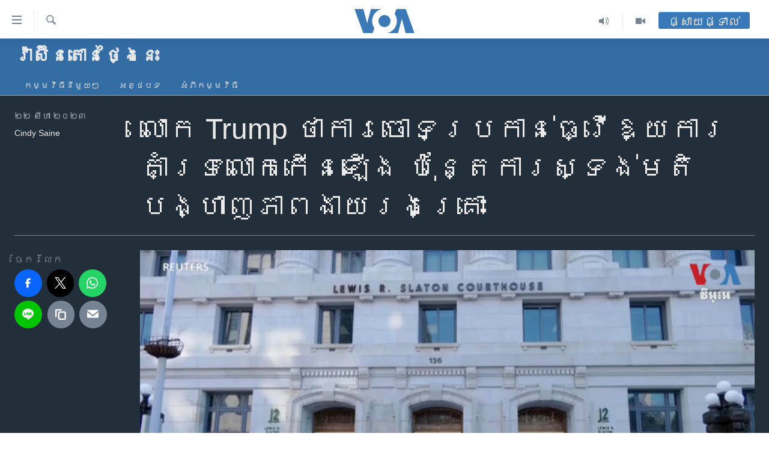

--- FILE ---
content_type: text/html; charset=utf-8
request_url: https://khmer.voanews.com/a/trump-says-indictments-boost-his-support-but-polls-show-vulnerabilities-/7234311.html
body_size: 14104
content:

<!DOCTYPE html>
<html lang="km" dir="ltr" class="no-js">
<head>
<link href="/Content/responsive/VOA/km-KH/VOA-km-KH.css?&amp;av=0.0.0.0&amp;cb=304" rel="stylesheet"/>
<script src="https://tags.voanews.com/voa-pangea/prod/utag.sync.js"></script> <script type='text/javascript' src='https://www.youtube.com/iframe_api' async></script>
<script type="text/javascript">
//a general 'js' detection, must be on top level in <head>, due to CSS performance
document.documentElement.className = "js";
var cacheBuster = "304";
var appBaseUrl = "/";
var imgEnhancerBreakpoints = [0, 144, 256, 408, 650, 1023, 1597];
var isLoggingEnabled = false;
var isPreviewPage = false;
var isLivePreviewPage = false;
if (!isPreviewPage) {
window.RFE = window.RFE || {};
window.RFE.cacheEnabledByParam = window.location.href.indexOf('nocache=1') === -1;
const url = new URL(window.location.href);
const params = new URLSearchParams(url.search);
// Remove the 'nocache' parameter
params.delete('nocache');
// Update the URL without the 'nocache' parameter
url.search = params.toString();
window.history.replaceState(null, '', url.toString());
} else {
window.addEventListener('load', function() {
const links = window.document.links;
for (let i = 0; i < links.length; i++) {
links[i].href = '#';
links[i].target = '_self';
}
})
}
var pwaEnabled = false;
var swCacheDisabled;
</script>
<meta charset="utf-8" />
<title>លោក Trump ថា​ការ​ចោទប្រកាន់​ធ្វើ​ឱ្យ​ការ​គាំទ្រ​លោក​កើនឡើង ប៉ុន្តែ​ការស្ទង់មតិ​បង្ហាញភាព​ងាយរងគ្រោះ</title>
<meta name="description" content="ក្រោយបទចោទប្រកាន់​ថ្មីមួយៗ លោក Donald Trump ដែលជាអតីតប្រធានាធិបតី និងអ្នកនាំមុខគេ​ក្នុងចំណោម​អ្នកឈរឈ្មោះចង់​ធ្វើជា​បេក្ខជន​ប្រធានាធិបតី​ខាងគណបក្ស​សាធារណរដ្ឋ អួតអាងថា​ប្រជាប្រិយភាព​របស់លោក កាន់តែកើនឡើង​ក្នុងចំណោម​អ្នកគាំទ្រលោក​យ៉ាងស្មោះស្ម័គ្រ។ " />
<meta name="keywords" content="វ៉ាស៊ីនតោន​ថ្ងៃ​នេះ, " />
<meta name="viewport" content="width=device-width, initial-scale=1.0" />
<meta http-equiv="X-UA-Compatible" content="IE=edge" />
<meta name="robots" content="max-image-preview:large"><meta property="fb:pages" content="154829473799" />
<meta name="msvalidate.01" content="3286EE554B6F672A6F2E608C02343C0E" />
<meta name="google-site-verification" content="9N67UibWUmTgBbmaYWYsq5uN7iR6xbECfPAJOqOdq1I" />
<link href="https://khmer.voanews.com/a/trump-says-indictments-boost-his-support-but-polls-show-vulnerabilities-/7234311.html" rel="canonical" />
<meta name="apple-mobile-web-app-title" content="វីអូអេ" />
<meta name="apple-mobile-web-app-status-bar-style" content="black" />
<meta name="apple-itunes-app" content="app-id=632618796, app-argument=//7234311.ltr" />
<meta content="លោក Trump ថា​ការ​ចោទប្រកាន់​ធ្វើ​ឱ្យ​ការ​គាំទ្រ​លោក​កើនឡើង ប៉ុន្តែ​ការស្ទង់មតិ​បង្ហាញភាព​ងាយរងគ្រោះ" property="og:title" />
<meta content="ក្រោយបទចោទប្រកាន់​ថ្មីមួយៗ លោក Donald Trump ដែលជាអតីតប្រធានាធិបតី និងអ្នកនាំមុខគេ​ក្នុងចំណោម​អ្នកឈរឈ្មោះចង់​ធ្វើជា​បេក្ខជន​ប្រធានាធិបតី​ខាងគណបក្ស​សាធារណរដ្ឋ អួតអាងថា​ប្រជាប្រិយភាព​របស់លោក កាន់តែកើនឡើង​ក្នុងចំណោម​អ្នកគាំទ្រលោក​យ៉ាងស្មោះស្ម័គ្រ។ " property="og:description" />
<meta content="video.other" property="og:type" />
<meta content="https://khmer.voanews.com/a/trump-says-indictments-boost-his-support-but-polls-show-vulnerabilities-/7234311.html" property="og:url" />
<meta content="វីអូអេ" property="og:site_name" />
<meta content="https://www.facebook.com/VOAKhmer" property="article:publisher" />
<meta content="https://gdb.voanews.com/01000000-0aff-0242-f37a-08dba286a1aa_w1200_h630.jpeg" property="og:image" />
<meta content="1200" property="og:image:width" />
<meta content="630" property="og:image:height" />
<meta content="184356595034015" property="fb:app_id" />
<meta content="Cindy​ Saine​" name="Author" />
<meta content="player" name="twitter:card" />
<meta content="@voakhmer" name="twitter:site" />
<meta content="https://khmer.voanews.com/embed/player/article/7234311.html" name="twitter:player" />
<meta content="435" name="twitter:player:width" />
<meta content="314" name="twitter:player:height" />
<meta content="https://voa-video-ns.akamaized.net/pangeavideo/2023/08/0/01/01000000-0aff-0242-44ba-08dba283926e.mp4" name="twitter:player:stream" />
<meta content="video/mp4; codecs=&quot;h264&quot;" name="twitter:player:stream:content_type" />
<meta content="លោក Trump ថា​ការ​ចោទប្រកាន់​ធ្វើ​ឱ្យ​ការ​គាំទ្រ​លោក​កើនឡើង ប៉ុន្តែ​ការស្ទង់មតិ​បង្ហាញភាព​ងាយរងគ្រោះ" name="twitter:title" />
<meta content="ក្រោយបទចោទប្រកាន់​ថ្មីមួយៗ លោក Donald Trump ដែលជាអតីតប្រធានាធិបតី និងអ្នកនាំមុខគេ​ក្នុងចំណោម​អ្នកឈរឈ្មោះចង់​ធ្វើជា​បេក្ខជន​ប្រធានាធិបតី​ខាងគណបក្ស​សាធារណរដ្ឋ អួតអាងថា​ប្រជាប្រិយភាព​របស់លោក កាន់តែកើនឡើង​ក្នុងចំណោម​អ្នកគាំទ្រលោក​យ៉ាងស្មោះស្ម័គ្រ។ " name="twitter:description" />
<link rel="amphtml" href="https://khmer.voanews.com/amp/trump-says-indictments-boost-his-support-but-polls-show-vulnerabilities-/7234311.html" />
<script type="application/ld+json">{"duration":"PT3M53S","uploadDate":"2023-08-21 20:43:36Z","embedUrl":"https://khmer.voanews.com/embed/player/article/7234311.html","headline":"លោក Trump ថា​ការ​ចោទប្រកាន់​ធ្វើ​ឱ្យ​ការ​គាំទ្រ​លោក​កើនឡើង ប៉ុន្តែ​ការស្ទង់មតិ​បង្ហាញភាព​ងាយរងគ្រោះ","inLanguage":"km-KH","keywords":"វ៉ាស៊ីនតោន​ថ្ងៃ​នេះ","author":{"@type":"Person","url":"https://khmer.voanews.com/author/cindy​-saine​/bjrpr","description":"","image":{"@type":"ImageObject"},"name":"Cindy​ Saine​"},"datePublished":"2023-08-21 20:43:36Z","dateModified":"2023-08-21 20:43:36Z","publisher":{"logo":{"width":512,"height":220,"@type":"ImageObject","url":"https://khmer.voanews.com/Content/responsive/VOA/km-KH/img/logo.png"},"@type":"Organization","url":"https://khmer.voanews.com","sameAs":["https://www.facebook.com/VOAKhmer","https://twitter.com/voakhmer","https://www.youtube.com/VOAKhmer","https://www.instagram.com/voakhmer/","https://t.me/voakhmer"],"name":"វីអូអេ - VOA Khmer","alternateName":""},"thumbnailUrl":"https://gdb.voanews.com/01000000-0aff-0242-44ba-08dba283926e_tv_w1080_h608.jpg","@context":"https://schema.org","@type":"VideoObject","mainEntityOfPage":"https://khmer.voanews.com/a/trump-says-indictments-boost-his-support-but-polls-show-vulnerabilities-/7234311.html","url":"https://khmer.voanews.com/a/trump-says-indictments-boost-his-support-but-polls-show-vulnerabilities-/7234311.html","description":"ក្រោយបទចោទប្រកាន់​ថ្មីមួយៗ លោក Donald Trump ដែលជាអតីតប្រធានាធិបតី និងអ្នកនាំមុខគេ​ក្នុងចំណោម​អ្នកឈរឈ្មោះចង់​ធ្វើជា​បេក្ខជន​ប្រធានាធិបតី​ខាងគណបក្ស​សាធារណរដ្ឋ អួតអាងថា​ប្រជាប្រិយភាព​របស់លោក កាន់តែកើនឡើង​ក្នុងចំណោម​អ្នកគាំទ្រលោក​យ៉ាងស្មោះស្ម័គ្រ។ ","image":{"width":1080,"height":608,"@type":"ImageObject","url":"https://gdb.voanews.com/01000000-0aff-0242-f37a-08dba286a1aa_w1080_h608.jpeg"},"name":"លោក Trump ថា​ការ​ចោទប្រកាន់​ធ្វើ​ឱ្យ​ការ​គាំទ្រ​លោក​កើនឡើង ប៉ុន្តែ​ការស្ទង់មតិ​បង្ហាញភាព​ងាយរងគ្រោះ"}</script>
<script src="/Scripts/responsive/infographics.b?v=dVbZ-Cza7s4UoO3BqYSZdbxQZVF4BOLP5EfYDs4kqEo1&amp;av=0.0.0.0&amp;cb=304"></script>
<script src="/Scripts/responsive/loader.b?v=k-Glo3PZlmeSvzVLLV34AUzI5LZTYyUXn8VqJH3e4ug1&amp;av=0.0.0.0&amp;cb=304"></script>
<link rel="icon" type="image/svg+xml" href="/Content/responsive/VOA/img/webApp/favicon.svg" />
<link rel="alternate icon" href="/Content/responsive/VOA/img/webApp/favicon.ico" />
<link rel="apple-touch-icon" sizes="152x152" href="/Content/responsive/VOA/img/webApp/ico-152x152.png" />
<link rel="apple-touch-icon" sizes="144x144" href="/Content/responsive/VOA/img/webApp/ico-144x144.png" />
<link rel="apple-touch-icon" sizes="114x114" href="/Content/responsive/VOA/img/webApp/ico-114x114.png" />
<link rel="apple-touch-icon" sizes="72x72" href="/Content/responsive/VOA/img/webApp/ico-72x72.png" />
<link rel="apple-touch-icon-precomposed" href="/Content/responsive/VOA/img/webApp/ico-57x57.png" />
<link rel="icon" sizes="192x192" href="/Content/responsive/VOA/img/webApp/ico-192x192.png" />
<link rel="icon" sizes="128x128" href="/Content/responsive/VOA/img/webApp/ico-128x128.png" />
<meta name="msapplication-TileColor" content="#ffffff" />
<meta name="msapplication-TileImage" content="/Content/responsive/VOA/img/webApp/ico-144x144.png" />
<link rel="alternate" type="application/rss+xml" title="VOA - Top Stories [RSS]" href="/api/" />
<link rel="sitemap" type="application/rss+xml" href="/sitemap.xml" />
</head>
<body class=" nav-no-loaded cc_theme pg-media js-category-to-nav pg-prog nojs-images ">
<noscript><iframe src="https://www.googletagmanager.com/ns.html?id=GTM-N8MP7P" height="0" width="0" style="display:none;visibility:hidden"></iframe></noscript><script type="text/javascript" data-cookiecategory="analytics">
window.dataLayer = window.dataLayer || [];window.dataLayer.push({ event: 'page_meta_ready',url:"https://khmer.voanews.com/a/trump-says-indictments-boost-his-support-but-polls-show-vulnerabilities-/7234311.html",property_id:"467",article_uid:"7234311",page_title:"លោក Trump ថា​ការ​ចោទប្រកាន់​ធ្វើ​ឱ្យ​ការ​គាំទ្រ​លោក​កើនឡើង ប៉ុន្តែ​ការស្ទង់មតិ​បង្ហាញភាព​ងាយរងគ្រោះ",page_type:"video",content_type:"video",subcontent_type:"video",last_modified:"2023-08-21 20:43:36Z",pub_datetime:"2023-08-21 20:43:36Z",pub_year:"2023",pub_month:"08",pub_day:"21",pub_hour:"20",pub_weekday:"Monday",section:"វ៉ាស៊ីនតោន​ថ្ងៃ​នេះ",english_section:"washington-today",byline:"Cindy​ Saine​",categories:"washington-today",domain:"khmer.voanews.com",language:"Khmer",language_service:"VOA Khmer",platform:"web",copied:"no",copied_article:"",copied_title:"",runs_js:"Yes",cms_release:"8.43.0.0.304",enviro_type:"prod",slug:"trump-says-indictments-boost-his-support-but-polls-show-vulnerabilities-"});
if (top.location === self.location) { //if not inside of an IFrame
var renderGtm = "true";
if (renderGtm === "true") {
(function(w,d,s,l,i){w[l]=w[l]||[];w[l].push({'gtm.start':new Date().getTime(),event:'gtm.js'});var f=d.getElementsByTagName(s)[0],j=d.createElement(s),dl=l!='dataLayer'?'&l='+l:'';j.async=true;j.src='//www.googletagmanager.com/gtm.js?id='+i+dl;f.parentNode.insertBefore(j,f);})(window,document,'script','dataLayer','GTM-N8MP7P');
}
}
</script>
<!--Analytics tag js version start-->
<script type="text/javascript" data-cookiecategory="analytics">
var utag_data={entity:"VOA",cms_release:"8.43.0.0.304",language:"Khmer",language_service:"VOA Khmer",short_language_service:"KHM",property_id:"467",platform:"web",platform_short:"W",runs_js:"Yes",page_title:"លោក Trump ថា​ការ​ចោទប្រកាន់​ធ្វើ​ឱ្យ​ការ​គាំទ្រ​លោក​កើនឡើង ប៉ុន្តែ​ការស្ទង់មតិ​បង្ហាញភាព​ងាយរងគ្រោះ",page_type:"video",page_name:"លោក Trump ថា​ការ​ចោទប្រកាន់​ធ្វើ​ឱ្យ​ការ​គាំទ្រ​លោក​កើនឡើង ប៉ុន្តែ​ការស្ទង់មតិ​បង្ហាញភាព​ងាយរងគ្រោះ",content_type:"video",subcontent_type:"video",enviro_type:"prod",url:"https://khmer.voanews.com/a/trump-says-indictments-boost-his-support-but-polls-show-vulnerabilities-/7234311.html",domain:"khmer.voanews.com",pub_year:"2023",pub_month:"08",pub_day:"21",pub_hour:"20",pub_weekday:"Monday",copied:"no",copied_article:"",copied_title:"",byline:"Cindy​ Saine​",categories:"washington-today",slug:"trump-says-indictments-boost-his-support-but-polls-show-vulnerabilities-",section:"វ៉ាស៊ីនតោន​ថ្ងៃ​នេះ",english_section:"washington-today",article_uid:"7234311"};
if(typeof(TealiumTagFrom)==='function' && typeof(TealiumTagSearchKeyword)==='function') {
var utag_from=TealiumTagFrom();var utag_searchKeyword=TealiumTagSearchKeyword();
if(utag_searchKeyword!=null && utag_searchKeyword!=='' && utag_data["search_keyword"]==null) utag_data["search_keyword"]=utag_searchKeyword;if(utag_from!=null && utag_from!=='') utag_data["from"]=TealiumTagFrom();}
if(window.top!== window.self&&utag_data.page_type==="snippet"){utag_data.page_type = 'iframe';}
try{if(window.top!==window.self&&window.self.location.hostname===window.top.location.hostname){utag_data.platform = 'self-embed';utag_data.platform_short = 'se';}}catch(e){if(window.top!==window.self&&window.self.location.search.includes("platformType=self-embed")){utag_data.platform = 'cross-promo';utag_data.platform_short = 'cp';}}
(function(a,b,c,d){ a="https://tags.voanews.com/voa-pangea/prod/utag.js"; b=document;c="script";d=b.createElement(c);d.src=a;d.type="text/java"+c;d.async=true; a=b.getElementsByTagName(c)[0];a.parentNode.insertBefore(d,a); })();
</script>
<!--Analytics tag js version end-->
<!-- Analytics tag management NoScript -->
<noscript>
<img style="position: absolute; border: none;" src="https://ssc.voanews.com/b/ss/bbgprod,bbgentityvoa/1/G.4--NS/1733615891?pageName=voa%3akhm%3aw%3avideo%3a%e1%9e%9b%e1%9f%84%e1%9e%80%20trump%20%e1%9e%90%e1%9e%b6%e2%80%8b%e1%9e%80%e1%9e%b6%e1%9e%9a%e2%80%8b%e1%9e%85%e1%9f%84%e1%9e%91%e1%9e%94%e1%9f%92%e1%9e%9a%e1%9e%80%e1%9e%b6%e1%9e%93%e1%9f%8b%e2%80%8b%e1%9e%92%e1%9f%92%e1%9e%9c%e1%9e%be%e2%80%8b%e1%9e%b1%e1%9f%92%e1%9e%99%e2%80%8b%e1%9e%80%e1%9e%b6%e1%9e%9a%e2%80%8b%e1%9e%82%e1%9e%b6%e1%9f%86%e1%9e%91%e1%9f%92%e1%9e%9a%e2%80%8b%e1%9e%9b%e1%9f%84%e1%9e%80%e2%80%8b%e1%9e%80%e1%9e%be%e1%9e%93%e1%9e%a1%e1%9e%be%e1%9e%84%20%e1%9e%94%e1%9f%89%e1%9e%bb%e1%9e%93%e1%9f%92%e1%9e%8f%e1%9f%82%e2%80%8b%e1%9e%80%e1%9e%b6%e1%9e%9a%e1%9e%9f%e1%9f%92%e1%9e%91%e1%9e%84%e1%9f%8b%e1%9e%98%e1%9e%8f%e1%9e%b7%e2%80%8b%e1%9e%94%e1%9e%84%e1%9f%92%e1%9e%a0%e1%9e%b6%e1%9e%89%e1%9e%97%e1%9e%b6%e1%9e%96%e2%80%8b%e1%9e%84%e1%9e%b6%e1%9e%99%e1%9e%9a%e1%9e%84%e1%9e%82%e1%9f%92%e1%9e%9a%e1%9f%84%e1%9f%87&amp;c6=%e1%9e%9b%e1%9f%84%e1%9e%80%20trump%20%e1%9e%90%e1%9e%b6%e2%80%8b%e1%9e%80%e1%9e%b6%e1%9e%9a%e2%80%8b%e1%9e%85%e1%9f%84%e1%9e%91%e1%9e%94%e1%9f%92%e1%9e%9a%e1%9e%80%e1%9e%b6%e1%9e%93%e1%9f%8b%e2%80%8b%e1%9e%92%e1%9f%92%e1%9e%9c%e1%9e%be%e2%80%8b%e1%9e%b1%e1%9f%92%e1%9e%99%e2%80%8b%e1%9e%80%e1%9e%b6%e1%9e%9a%e2%80%8b%e1%9e%82%e1%9e%b6%e1%9f%86%e1%9e%91%e1%9f%92%e1%9e%9a%e2%80%8b%e1%9e%9b%e1%9f%84%e1%9e%80%e2%80%8b%e1%9e%80%e1%9e%be%e1%9e%93%e1%9e%a1%e1%9e%be%e1%9e%84%20%e1%9e%94%e1%9f%89%e1%9e%bb%e1%9e%93%e1%9f%92%e1%9e%8f%e1%9f%82%e2%80%8b%e1%9e%80%e1%9e%b6%e1%9e%9a%e1%9e%9f%e1%9f%92%e1%9e%91%e1%9e%84%e1%9f%8b%e1%9e%98%e1%9e%8f%e1%9e%b7%e2%80%8b%e1%9e%94%e1%9e%84%e1%9f%92%e1%9e%a0%e1%9e%b6%e1%9e%89%e1%9e%97%e1%9e%b6%e1%9e%96%e2%80%8b%e1%9e%84%e1%9e%b6%e1%9e%99%e1%9e%9a%e1%9e%84%e1%9e%82%e1%9f%92%e1%9e%9a%e1%9f%84%e1%9f%87&amp;v36=8.43.0.0.304&amp;v6=D=c6&amp;g=https%3a%2f%2fkhmer.voanews.com%2fa%2ftrump-says-indictments-boost-his-support-but-polls-show-vulnerabilities-%2f7234311.html&amp;c1=D=g&amp;v1=D=g&amp;events=event1&amp;c16=voa%20khmer&amp;v16=D=c16&amp;c5=washington-today&amp;v5=D=c5&amp;ch=%e1%9e%9c%e1%9f%89%e1%9e%b6%e1%9e%9f%e1%9f%8a%e1%9e%b8%e1%9e%93%e1%9e%8f%e1%9f%84%e1%9e%93%e2%80%8b%e1%9e%90%e1%9f%92%e1%9e%84%e1%9f%83%e2%80%8b%e1%9e%93%e1%9f%81%e1%9f%87&amp;c15=khmer&amp;v15=D=c15&amp;c4=video&amp;v4=D=c4&amp;c14=7234311&amp;v14=D=c14&amp;v20=no&amp;c17=web&amp;v17=D=c17&amp;mcorgid=518abc7455e462b97f000101%40adobeorg&amp;server=khmer.voanews.com&amp;pageType=D=c4&amp;ns=bbg&amp;v29=D=server&amp;v25=voa&amp;v30=467&amp;v105=D=User-Agent " alt="analytics" width="1" height="1" /></noscript>
<!-- End of Analytics tag management NoScript -->
<!--*** Accessibility links - For ScreenReaders only ***-->
<section>
<div class="sr-only">
<h2>ភ្ជាប់​ទៅ​គេហទំព័រ​ទាក់ទង</h2>
<ul>
<li><a href="#content" data-disable-smooth-scroll="1">រំលង​និង​ចូល​ទៅ​​ទំព័រ​ព័ត៌មាន​​តែ​ម្តង</a></li>
<li><a href="#navigation" data-disable-smooth-scroll="1">រំលង​និង​ចូល​ទៅ​ទំព័រ​រចនាសម្ព័ន្ធ​</a></li>
<li><a href="#txtHeaderSearch" data-disable-smooth-scroll="1">រំលង​និង​ចូល​ទៅ​កាន់​ទំព័រ​ស្វែង​រក</a></li>
</ul>
</div>
</section>
<div dir="ltr">
<div id="page">
<aside>
<div class="ctc-message pos-fix">
<div class="ctc-message__inner">Link has been copied to clipboard</div>
</div>
</aside>
<div class="hdr-20 hdr-20--big">
<div class="hdr-20__inner">
<div class="hdr-20__max pos-rel">
<div class="hdr-20__side hdr-20__side--primary d-flex">
<label data-for="main-menu-ctrl" data-switcher-trigger="true" data-switch-target="main-menu-ctrl" class="burger hdr-trigger pos-rel trans-trigger" data-trans-evt="click" data-trans-id="menu">
<span class="ico ico-close hdr-trigger__ico hdr-trigger__ico--close burger__ico burger__ico--close"></span>
<span class="ico ico-menu hdr-trigger__ico hdr-trigger__ico--open burger__ico burger__ico--open"></span>
</label>
<div class="menu-pnl pos-fix trans-target" data-switch-target="main-menu-ctrl" data-trans-id="menu">
<div class="menu-pnl__inner">
<nav class="main-nav menu-pnl__item menu-pnl__item--first">
<ul class="main-nav__list accordeon" data-analytics-tales="false" data-promo-name="link" data-location-name="nav,secnav">
<li class="main-nav__item">
<a class="main-nav__item-name main-nav__item-name--link" href="/p/6039.html" title="កម្ពុជា" data-item-name="cambodia-news" >កម្ពុជា</a>
</li>
<li class="main-nav__item">
<a class="main-nav__item-name main-nav__item-name--link" href="https://khmer.voanews.com/p/7317.html" title="អន្តរជាតិ" target="_blank" rel="noopener">អន្តរជាតិ</a>
</li>
<li class="main-nav__item">
<a class="main-nav__item-name main-nav__item-name--link" href="/z/2290" title="អាមេរិក" data-item-name="united-states" >អាមេរិក</a>
</li>
<li class="main-nav__item">
<a class="main-nav__item-name main-nav__item-name--link" href="/z/7448" title="ចិន" data-item-name="China-news" >ចិន</a>
</li>
<li class="main-nav__item">
<a class="main-nav__item-name main-nav__item-name--link" href="/hellovoa" title="ហេឡូវីអូអេ" data-item-name="hello-voa-show" >ហេឡូវីអូអេ</a>
</li>
<li class="main-nav__item">
<a class="main-nav__item-name main-nav__item-name--link" href="/creativecambodia" title="កម្ពុជាច្នៃប្រតិដ្ឋ" data-item-name="creativecambodia" >កម្ពុជាច្នៃប្រតិដ្ឋ</a>
</li>
<li class="main-nav__item">
<a class="main-nav__item-name main-nav__item-name--link" href="/newsevents" title="ព្រឹត្តិការណ៍ព័ត៌មាន" data-item-name="news-events" >ព្រឹត្តិការណ៍ព័ត៌មាន</a>
</li>
<li class="main-nav__item">
<a class="main-nav__item-name main-nav__item-name--link" href="https://khmer.voanews.com/programs/tv" title="ទូរទស្សន៍ / វីដេអូ​" >ទូរទស្សន៍ / វីដេអូ​</a>
</li>
<li class="main-nav__item">
<a class="main-nav__item-name main-nav__item-name--link" href="http://khmer.voanews.com/programindex.html" title="វិទ្យុ / ផតខាសថ៍" >វិទ្យុ / ផតខាសថ៍</a>
</li>
<li class="main-nav__item">
<a class="main-nav__item-name main-nav__item-name--link" href="/allprograms" title="កម្មវិធីទាំងអស់" data-item-name="allprograms" >កម្មវិធីទាំងអស់</a>
</li>
</ul>
</nav>
<div class="menu-pnl__item">
<a href="https://www.voacambodia.com/" class="menu-pnl__item-link" alt="Khmer English">Khmer English</a>
</div>
<div class="menu-pnl__item menu-pnl__item--social">
<h5 class="menu-pnl__sub-head">បណ្តាញ​សង្គម</h5>
<a href="https://www.facebook.com/VOAKhmer" title="តាមដាន​​តាម​ Facebook" data-analytics-text="follow_on_facebook" class="btn btn--rounded btn--social-inverted menu-pnl__btn js-social-btn btn-facebook" target="_blank" rel="noopener">
<span class="ico ico-facebook-alt ico--rounded"></span>
</a>
<a href="https://twitter.com/voakhmer" title="តាមដាន​​តាម​ Twitter" data-analytics-text="follow_on_twitter" class="btn btn--rounded btn--social-inverted menu-pnl__btn js-social-btn btn-twitter" target="_blank" rel="noopener">
<span class="ico ico-twitter ico--rounded"></span>
</a>
<a href="https://www.youtube.com/VOAKhmer" title="តាមដាន​​តាម​ YouTube" data-analytics-text="follow_on_youtube" class="btn btn--rounded btn--social-inverted menu-pnl__btn js-social-btn btn-youtube" target="_blank" rel="noopener">
<span class="ico ico-youtube ico--rounded"></span>
</a>
<a href="https://www.instagram.com/voakhmer/" title="Follow us on Instagram" data-analytics-text="follow_on_instagram" class="btn btn--rounded btn--social-inverted menu-pnl__btn js-social-btn btn-instagram" target="_blank" rel="noopener">
<span class="ico ico-instagram ico--rounded"></span>
</a>
</div>
<div class="menu-pnl__item">
<a href="/navigation/allsites" class="menu-pnl__item-link">
<span class="ico ico-languages "></span>
ភាសា
</a>
</div>
</div>
</div>
<label data-for="top-search-ctrl" data-switcher-trigger="true" data-switch-target="top-search-ctrl" class="top-srch-trigger hdr-trigger">
<span class="ico ico-close hdr-trigger__ico hdr-trigger__ico--close top-srch-trigger__ico top-srch-trigger__ico--close"></span>
<span class="ico ico-search hdr-trigger__ico hdr-trigger__ico--open top-srch-trigger__ico top-srch-trigger__ico--open"></span>
</label>
<div class="srch-top srch-top--in-header" data-switch-target="top-search-ctrl">
<div class="container">
<form action="/s" class="srch-top__form srch-top__form--in-header" id="form-topSearchHeader" method="get" role="search"><label for="txtHeaderSearch" class="sr-only">ស្វែង​រក</label>
<input type="text" id="txtHeaderSearch" name="k" placeholder="ស្វែង​រក​ពាក្យ..." accesskey="s" value="" class="srch-top__input analyticstag-event" onkeydown="if (event.keyCode === 13) { FireAnalyticsTagEventOnSearch('search', $dom.get('#txtHeaderSearch')[0].value) }" />
<button title="ស្វែង​រក" type="submit" class="btn btn--top-srch analyticstag-event" onclick="FireAnalyticsTagEventOnSearch('search', $dom.get('#txtHeaderSearch')[0].value) ">
<span class="ico ico-search"></span>
</button></form>
</div>
</div>
<a href="/" class="main-logo-link">
<img src="/Content/responsive/VOA/km-KH/img/logo-compact.svg" class="main-logo main-logo--comp" alt="site logo">
<img src="/Content/responsive/VOA/km-KH/img/logo.svg" class="main-logo main-logo--big" alt="site logo">
</a>
</div>
<div class="hdr-20__side hdr-20__side--secondary d-flex">
<a href="/p/6001.html" title="Video" class="hdr-20__secondary-item" data-item-name="video">
<span class="ico ico-video hdr-20__secondary-icon"></span>
</a>
<a href="/programs/radio" title="Audio" class="hdr-20__secondary-item" data-item-name="audio">
<span class="ico ico-audio hdr-20__secondary-icon"></span>
</a>
<a href="/s" title="ស្វែង​រក" class="hdr-20__secondary-item hdr-20__secondary-item--search" data-item-name="search">
<span class="ico ico-search hdr-20__secondary-icon hdr-20__secondary-icon--search"></span>
</a>
<div class="hdr-20__secondary-item live-b-drop">
<div class="live-b-drop__off">
<a href="/live/" class="live-b-drop__link" title="ផ្សាយផ្ទាល់" data-item-name="live">
<span class="badge badge--live-btn badge--live-btn-off">
ផ្សាយផ្ទាល់
</span>
</a>
</div>
<div class="live-b-drop__on hidden">
<label data-for="live-ctrl" data-switcher-trigger="true" data-switch-target="live-ctrl" class="live-b-drop__label pos-rel">
<span class="badge badge--live badge--live-btn">
ផ្សាយផ្ទាល់
</span>
<span class="ico ico-close live-b-drop__label-ico live-b-drop__label-ico--close"></span>
</label>
<div class="live-b-drop__panel" id="targetLivePanelDiv" data-switch-target="live-ctrl"></div>
</div>
</div>
<div class="srch-bottom">
<form action="/s" class="srch-bottom__form d-flex" id="form-bottomSearch" method="get" role="search"><label for="txtSearch" class="sr-only">ស្វែង​រក</label>
<input type="search" id="txtSearch" name="k" placeholder="ស្វែង​រក​ពាក្យ..." accesskey="s" value="" class="srch-bottom__input analyticstag-event" onkeydown="if (event.keyCode === 13) { FireAnalyticsTagEventOnSearch('search', $dom.get('#txtSearch')[0].value) }" />
<button title="ស្វែង​រក" type="submit" class="btn btn--bottom-srch analyticstag-event" onclick="FireAnalyticsTagEventOnSearch('search', $dom.get('#txtSearch')[0].value) ">
<span class="ico ico-search"></span>
</button></form>
</div>
</div>
<img src="/Content/responsive/VOA/km-KH/img/logo-print.gif" class="logo-print" alt="site logo">
<img src="/Content/responsive/VOA/km-KH/img/logo-print_color.png" class="logo-print logo-print--color" alt="site logo">
</div>
</div>
</div>
<script>
if (document.body.className.indexOf('pg-home') > -1) {
var nav2In = document.querySelector('.hdr-20__inner');
var nav2Sec = document.querySelector('.hdr-20__side--secondary');
var secStyle = window.getComputedStyle(nav2Sec);
if (nav2In && window.pageYOffset < 150 && secStyle['position'] !== 'fixed') {
nav2In.classList.add('hdr-20__inner--big')
}
}
</script>
<div class="c-hlights c-hlights--breaking c-hlights--no-item" data-hlight-display="mobile,desktop">
<div class="c-hlights__wrap container p-0">
<div class="c-hlights__nav">
<a role="button" href="#" title="មុន">
<span class="ico ico-chevron-backward m-0"></span>
<span class="sr-only">មុន</span>
</a>
<a role="button" href="#" title="បន្ទាប់">
<span class="ico ico-chevron-forward m-0"></span>
<span class="sr-only">បន្ទាប់</span>
</a>
</div>
<span class="c-hlights__label">
<span class="">ព័ត៌មាន​​ថ្មី</span>
<span class="switcher-trigger">
<label data-for="more-less-1" data-switcher-trigger="true" class="switcher-trigger__label switcher-trigger__label--more p-b-0" title="ផ្សេង​ទៀត">
<span class="ico ico-chevron-down"></span>
</label>
<label data-for="more-less-1" data-switcher-trigger="true" class="switcher-trigger__label switcher-trigger__label--less p-b-0" title="បិទ">
<span class="ico ico-chevron-up"></span>
</label>
</span>
</span>
<ul class="c-hlights__items switcher-target" data-switch-target="more-less-1">
</ul>
</div>
</div> <div id="content">
<div class="prog-hdr">
<div class="container">
<a href="/z/2818" class="prog-hdr__link">
<h1 class="title pg-title title--program">វ៉ាស៊ីនតោន​ថ្ងៃ​នេះ</h1>
</a>
</div>
<div class="nav-tabs nav-tabs--level-1 nav-tabs--prog-hdr nav-tabs--full">
<div class="container">
<div class="row">
<div class="nav-tabs__inner swipe-slide">
<ul class="nav-tabs__list swipe-slide__inner" role="tablist">
<li class="nav-tabs__item nav-tabs__item--prog-hdr nav-tabs__item--full">
<a href="/z/2818">កម្មវិធី​នីមួយៗ</a> </li>
<li class="nav-tabs__item nav-tabs__item--prog-hdr nav-tabs__item--full">
<a href="/z/2818/articles">អត្ថបទ​</a> </li>
<li class="nav-tabs__item nav-tabs__item--prog-hdr nav-tabs__item--full">
<a href="/z/2818/about">អំពី​កម្មវិធី​</a> </li>
</ul>
</div>
</div>
</div>
</div>
</div>
<div class="media-container">
<div class="container">
<div class="hdr-container">
<div class="row">
<div class="col-title col-xs-12 col-md-10 col-lg-10 pull-right"> <h1 class="">
លោក Trump ថា​ការ​ចោទប្រកាន់​ធ្វើ​ឱ្យ​ការ​គាំទ្រ​លោក​កើនឡើង ប៉ុន្តែ​ការស្ទង់មតិ​បង្ហាញភាព​ងាយរងគ្រោះ
</h1>
</div><div class="col-publishing-details col-xs-12 col-md-2 pull-left"> <div class="publishing-details ">
<div class="published">
<span class="date" >
<time pubdate="pubdate" datetime="2023-08-22T03:43:36+07:00">
២២ សីហា ២០២៣
</time>
</span>
</div>
<div class="links">
<ul class="links__list links__list--column">
<li class="links__item">
Cindy​ Saine​
</li>
</ul>
</div>
</div>
</div><div class="col-lg-12 separator"> <div class="separator">
<hr class="title-line" />
</div>
</div><div class="col-multimedia col-xs-12 col-md-10 pull-right"> <div class="media-pholder media-pholder--video ">
<div class="c-sticky-container" data-poster="https://gdb.voanews.com/01000000-0aff-0242-f37a-08dba286a1aa_w250_r1.jpeg">
<div class="c-sticky-element" data-sp_api="pangea-video" data-persistent data-persistent-browse-out >
<div class="c-mmp c-mmp--enabled c-mmp--loading c-mmp--video c-mmp--detail c-mmp--has-poster c-sticky-element__swipe-el"
data-player_id="" data-title="លោក Trump ថា​ការ​ចោទប្រកាន់​ធ្វើ​ឱ្យ​ការ​គាំទ្រ​លោក​កើនឡើង ប៉ុន្តែ​ការស្ទង់មតិ​បង្ហាញភាព​ងាយរងគ្រោះ" data-hide-title="False"
data-breakpoint_s="320" data-breakpoint_m="640" data-breakpoint_l="992"
data-hlsjs-src="/Scripts/responsive/hls.b"
data-bypass-dash-for-vod="true"
data-bypass-dash-for-live-video="true"
data-bypass-dash-for-live-audio="true"
id="player7234311">
<div class="c-mmp__poster js-poster c-mmp__poster--video">
<img src="https://gdb.voanews.com/01000000-0aff-0242-f37a-08dba286a1aa_w250_r1.jpeg" alt="លោក Trump ថា​ការ​ចោទប្រកាន់​ធ្វើ​ឱ្យ​ការ​គាំទ្រ​លោក​កើនឡើង ប៉ុន្តែ​ការស្ទង់មតិ​បង្ហាញភាព​ងាយរងគ្រោះ" title="លោក Trump ថា​ការ​ចោទប្រកាន់​ធ្វើ​ឱ្យ​ការ​គាំទ្រ​លោក​កើនឡើង ប៉ុន្តែ​ការស្ទង់មតិ​បង្ហាញភាព​ងាយរងគ្រោះ" class="c-mmp__poster-image-h" />
</div>
<a class="c-mmp__fallback-link" href="https://voa-video-ns.akamaized.net/pangeavideo/2023/08/0/01/01000000-0aff-0242-44ba-08dba283926e_240p.mp4">
<span class="c-mmp__fallback-link-icon">
<span class="ico ico-play"></span>
</span>
</a>
<div class="c-spinner">
<img src="/Content/responsive/img/player-spinner.png" alt="សូម​រង់ចាំ" title="សូម​រង់ចាំ" />
</div>
<span class="c-mmp__big_play_btn js-btn-play-big">
<span class="ico ico-play"></span>
</span>
<div class="c-mmp__player">
<video src="https://voa-video-hls-ns.akamaized.net/pangeavideo/2023/08/0/01/01000000-0aff-0242-44ba-08dba283926e_master.m3u8" data-fallbacksrc="https://voa-video-ns.akamaized.net/pangeavideo/2023/08/0/01/01000000-0aff-0242-44ba-08dba283926e.mp4" data-fallbacktype="video/mp4" data-type="application/x-mpegURL" data-info="Auto" data-sources="[{&quot;AmpSrc&quot;:&quot;https://voa-video-ns.akamaized.net/pangeavideo/2023/08/0/01/01000000-0aff-0242-44ba-08dba283926e_240p.mp4&quot;,&quot;Src&quot;:&quot;https://voa-video-ns.akamaized.net/pangeavideo/2023/08/0/01/01000000-0aff-0242-44ba-08dba283926e_240p.mp4&quot;,&quot;Type&quot;:&quot;video/mp4&quot;,&quot;DataInfo&quot;:&quot;240p&quot;,&quot;Url&quot;:null,&quot;BlockAutoTo&quot;:null,&quot;BlockAutoFrom&quot;:null},{&quot;AmpSrc&quot;:&quot;https://voa-video-ns.akamaized.net/pangeavideo/2023/08/0/01/01000000-0aff-0242-44ba-08dba283926e.mp4&quot;,&quot;Src&quot;:&quot;https://voa-video-ns.akamaized.net/pangeavideo/2023/08/0/01/01000000-0aff-0242-44ba-08dba283926e.mp4&quot;,&quot;Type&quot;:&quot;video/mp4&quot;,&quot;DataInfo&quot;:&quot;360p&quot;,&quot;Url&quot;:null,&quot;BlockAutoTo&quot;:null,&quot;BlockAutoFrom&quot;:null},{&quot;AmpSrc&quot;:&quot;https://voa-video-ns.akamaized.net/pangeavideo/2023/08/0/01/01000000-0aff-0242-44ba-08dba283926e_480p.mp4&quot;,&quot;Src&quot;:&quot;https://voa-video-ns.akamaized.net/pangeavideo/2023/08/0/01/01000000-0aff-0242-44ba-08dba283926e_480p.mp4&quot;,&quot;Type&quot;:&quot;video/mp4&quot;,&quot;DataInfo&quot;:&quot;480p&quot;,&quot;Url&quot;:null,&quot;BlockAutoTo&quot;:null,&quot;BlockAutoFrom&quot;:null},{&quot;AmpSrc&quot;:&quot;https://voa-video-ns.akamaized.net/pangeavideo/2023/08/0/01/01000000-0aff-0242-44ba-08dba283926e_720p.mp4&quot;,&quot;Src&quot;:&quot;https://voa-video-ns.akamaized.net/pangeavideo/2023/08/0/01/01000000-0aff-0242-44ba-08dba283926e_720p.mp4&quot;,&quot;Type&quot;:&quot;video/mp4&quot;,&quot;DataInfo&quot;:&quot;720p&quot;,&quot;Url&quot;:null,&quot;BlockAutoTo&quot;:null,&quot;BlockAutoFrom&quot;:null},{&quot;AmpSrc&quot;:&quot;https://voa-video-ns.akamaized.net/pangeavideo/2023/08/0/01/01000000-0aff-0242-44ba-08dba283926e_1080p.mp4&quot;,&quot;Src&quot;:&quot;https://voa-video-ns.akamaized.net/pangeavideo/2023/08/0/01/01000000-0aff-0242-44ba-08dba283926e_1080p.mp4&quot;,&quot;Type&quot;:&quot;video/mp4&quot;,&quot;DataInfo&quot;:&quot;1080p&quot;,&quot;Url&quot;:null,&quot;BlockAutoTo&quot;:null,&quot;BlockAutoFrom&quot;:null}]" data-lt-on-play="0" data-lt-url="" data-autoplay data-preload webkit-playsinline="webkit-playsinline" playsinline="playsinline" style="width:100%" title="លោក Trump ថា​ការ​ចោទប្រកាន់​ធ្វើ​ឱ្យ​ការ​គាំទ្រ​លោក​កើនឡើង ប៉ុន្តែ​ការស្ទង់មតិ​បង្ហាញភាព​ងាយរងគ្រោះ" data-aspect-ratio="640/360" data-sdkadaptive="true" data-sdkamp="false" data-sdktitle="លោក Trump ថា​ការ​ចោទប្រកាន់​ធ្វើ​ឱ្យ​ការ​គាំទ្រ​លោក​កើនឡើង ប៉ុន្តែ​ការស្ទង់មតិ​បង្ហាញភាព​ងាយរងគ្រោះ" data-sdkvideo="html5" data-sdkid="7234311" data-sdktype="Video ondemand">
</video>
</div>
<div class="c-mmp__overlay c-mmp__overlay--title c-mmp__overlay--partial c-mmp__overlay--disabled c-mmp__overlay--slide-from-top js-c-mmp__title-overlay">
<span class="c-mmp__overlay-actions c-mmp__overlay-actions-top js-overlay-actions">
<span class="c-mmp__overlay-actions-link c-mmp__overlay-actions-link--embed js-btn-embed-overlay" title="Embed">
<span class="c-mmp__overlay-actions-link-ico ico ico-embed-code"></span>
<span class="c-mmp__overlay-actions-link-text">Embed</span>
</span>
<span class="c-mmp__overlay-actions-link c-mmp__overlay-actions-link--close-sticky c-sticky-element__close-el" title="close">
<span class="c-mmp__overlay-actions-link-ico ico ico-close"></span>
</span>
</span>
<div class="c-mmp__overlay-title js-overlay-title">
<h5 class="c-mmp__overlay-media-title">
<a class="js-media-title-link" href="/a/trump-says-indictments-boost-his-support-but-polls-show-vulnerabilities-/7234311.html" target="_blank" rel="noopener" title="លោក Trump ថា​ការ​ចោទប្រកាន់​ធ្វើ​ឱ្យ​ការ​គាំទ្រ​លោក​កើនឡើង ប៉ុន្តែ​ការស្ទង់មតិ​បង្ហាញភាព​ងាយរងគ្រោះ">លោក Trump ថា​ការ​ចោទប្រកាន់​ធ្វើ​ឱ្យ​ការ​គាំទ្រ​លោក​កើនឡើង ប៉ុន្តែ​ការស្ទង់មតិ​បង្ហាញភាព​ងាយរងគ្រោះ</a>
</h5>
</div>
</div>
<div class="c-mmp__overlay c-mmp__overlay--sharing c-mmp__overlay--disabled c-mmp__overlay--slide-from-bottom js-c-mmp__sharing-overlay">
<span class="c-mmp__overlay-actions">
<span class="c-mmp__overlay-actions-link c-mmp__overlay-actions-link--embed js-btn-embed-overlay" title="Embed">
<span class="c-mmp__overlay-actions-link-ico ico ico-embed-code"></span>
<span class="c-mmp__overlay-actions-link-text">Embed</span>
</span>
<span class="c-mmp__overlay-actions-link c-mmp__overlay-actions-link--close js-btn-close-overlay" title="close">
<span class="c-mmp__overlay-actions-link-ico ico ico-close"></span>
</span>
</span>
<div class="c-mmp__overlay-tabs">
<div class="c-mmp__overlay-tab c-mmp__overlay-tab--disabled c-mmp__overlay-tab--slide-backward js-tab-embed-overlay" data-trigger="js-btn-embed-overlay" data-embed-source="//khmer.voanews.com/embed/player/0/7234311.html?type=video" role="form">
<div class="c-mmp__overlay-body c-mmp__overlay-body--centered-vertical">
<div class="column">
<div class="c-mmp__status-msg ta-c js-message-embed-code-copied" role="tooltip">
The code has been copied to your clipboard.
</div>
<div class="c-mmp__form-group ta-c">
<input type="text" name="embed_code" class="c-mmp__input-text js-embed-code" dir="ltr" value="" readonly />
<span class="c-mmp__input-btn js-btn-copy-embed-code" title="Copy to clipboard"><span class="ico ico-content-copy"></span></span>
</div>
<hr class="c-mmp__separator-line" />
<div class="c-mmp__form-group ta-c">
<label class="c-mmp__form-inline-element">
<span class="c-mmp__form-inline-element-text" title="width">width</span>
<input type="text" title="width" value="640" data-default="640" dir="ltr" name="embed_width" class="ta-c c-mmp__input-text c-mmp__input-text--xs js-video-embed-width" aria-live="assertive" />
<span class="c-mmp__input-suffix">px</span>
</label>
<label class="c-mmp__form-inline-element">
<span class="c-mmp__form-inline-element-text" title="height">height</span>
<input type="text" title="height" value="360" data-default="360" dir="ltr" name="embed_height" class="ta-c c-mmp__input-text c-mmp__input-text--xs js-video-embed-height" aria-live="assertive" />
<span class="c-mmp__input-suffix">px</span>
</label>
</div>
</div>
</div>
</div>
<div class="c-mmp__overlay-tab c-mmp__overlay-tab--disabled c-mmp__overlay-tab--slide-forward js-tab-sharing-overlay" data-trigger="js-btn-sharing-overlay" role="form">
<div class="c-mmp__overlay-body c-mmp__overlay-body--centered-vertical">
<div class="column">
<div class="not-apply-to-sticky audio-fl-bwd">
<aside class="player-content-share share share--mmp" >
<ul class="share__list">
<li class="share__item">
<a href="https://facebook.com/sharer.php?u=https%3a%2f%2fkhmer.voanews.com%2fa%2f7234311.html"
data-analytics-text="share_on_facebook"
title="ចែក​រំលែក​តាម Facebook" target="_blank"
class="btn bg-transparent btn-facebook js-social-btn">
<span class="ico fs-xl ico-facebook "></span>
<span class="btn__text sr-only">ចែក​រំលែក​តាម Facebook</span>
</a>
</li>
<li class="share__item">
<a href="https://twitter.com/share?url=https%3a%2f%2fkhmer.voanews.com%2fa%2f7234311.html&amp;text=%e1%9e%9b%e1%9f%84%e1%9e%80+Trump+%e1%9e%90%e1%9e%b6%e2%80%8b%e1%9e%80%e1%9e%b6%e1%9e%9a%e2%80%8b%e1%9e%85%e1%9f%84%e1%9e%91%e1%9e%94%e1%9f%92%e1%9e%9a%e1%9e%80%e1%9e%b6%e1%9e%93%e1%9f%8b%e2%80%8b%e1%9e%92%e1%9f%92%e1%9e%9c%e1%9e%be%e2%80%8b%e1%9e%b1%e1%9f%92%e1%9e%99%e2%80%8b%e1%9e%80%e1%9e%b6%e1%9e%9a%e2%80%8b%e1%9e%82%e1%9e%b6%e1%9f%86%e1%9e%91%e1%9f%92%e1%9e%9a%e2%80%8b%e1%9e%9b%e1%9f%84%e1%9e%80%e2%80%8b%e1%9e%80%e1%9e%be%e1%9e%93%e1%9e%a1%e1%9e%be%e1%9e%84+%e1%9e%94%e1%9f%89%e1%9e%bb%e1%9e%93%e1%9f%92%e1%9e%8f%e1%9f%82%e2%80%8b%e1%9e%80%e1%9e%b6%e1%9e%9a%e1%9e%9f%e1%9f%92%e1%9e%91%e1%9e%84%e1%9f%8b%e1%9e%98%e1%9e%8f%e1%9e%b7%e2%80%8b%e1%9e%94%e1%9e%84%e1%9f%92%e1%9e%a0%e1%9e%b6%e1%9e%89%e1%9e%97%e1%9e%b6%e1%9e%96%e2%80%8b%e1%9e%84%e1%9e%b6%e1%9e%99%e1%9e%9a%e1%9e%84%e1%9e%82%e1%9f%92%e1%9e%9a%e1%9f%84%e1%9f%87"
data-analytics-text="share_on_twitter"
title="ចែក​រំលែក​តាម Twitter" target="_blank"
class="btn bg-transparent btn-twitter js-social-btn">
<span class="ico fs-xl ico-twitter "></span>
<span class="btn__text sr-only">ចែក​រំលែក​តាម Twitter</span>
</a>
</li>
<li class="share__item share__item--sharing-more">
<a title="ជ្រើសរើស​​មធ្យោបាយ​ចែក​រំលែក​ផ្សេង​ទៀត" data-title-additional="Fewer options" class="btn bg-transparent btn--show-more hidden">
<span class="ico fs-xl ico-ellipsis "></span>
</a>
</li>
<li class="share__item share__item--sharing-more">
<a href="/a/7234311.html" title="Share this media" class="btn bg-transparent" target="_blank" rel="noopener">
<span class="ico ico-ellipsis "></span>
</a>
</li>
</ul>
</aside>
</div>
<hr class="c-mmp__separator-line audio-fl-bwd xs-hidden s-hidden" />
<div class="c-mmp__status-msg ta-c js-message-share-url-copied" role="tooltip">
The URL has been copied to your clipboard
</div>
<div class="c-mmp__form-group ta-c audio-fl-bwd xs-hidden s-hidden">
<input type="text" name="share_url" class="c-mmp__input-text js-share-url" value="https://khmer.voanews.com/a/trump-says-indictments-boost-his-support-but-polls-show-vulnerabilities-/7234311.html" dir="ltr" readonly />
<span class="c-mmp__input-btn js-btn-copy-share-url" title="Copy to clipboard"><span class="ico ico-content-copy"></span></span>
</div>
</div>
</div>
</div>
</div>
</div>
<div class="c-mmp__overlay c-mmp__overlay--settings c-mmp__overlay--disabled c-mmp__overlay--slide-from-bottom js-c-mmp__settings-overlay">
<span class="c-mmp__overlay-actions">
<span class="c-mmp__overlay-actions-link c-mmp__overlay-actions-link--close js-btn-close-overlay" title="close">
<span class="c-mmp__overlay-actions-link-ico ico ico-close"></span>
</span>
</span>
<div class="c-mmp__overlay-body c-mmp__overlay-body--centered-vertical">
<div class="column column--scrolling js-sources"></div>
</div>
</div>
<div class="c-mmp__overlay c-mmp__overlay--disabled js-c-mmp__disabled-overlay">
<div class="c-mmp__overlay-body c-mmp__overlay-body--centered-vertical">
<div class="column">
<p class="ta-c"><span class="ico ico-clock"></span>No media source currently available</p>
</div>
</div>
</div>
<div class="c-mmp__cpanel-container js-cpanel-container">
<div class="c-mmp__cpanel c-mmp__cpanel--hidden">
<div class="c-mmp__cpanel-playback-controls">
<span class="c-mmp__cpanel-btn c-mmp__cpanel-btn--play js-btn-play" title="play">
<span class="ico ico-play m-0"></span>
</span>
<span class="c-mmp__cpanel-btn c-mmp__cpanel-btn--pause js-btn-pause" title="pause">
<span class="ico ico-pause m-0"></span>
</span>
</div>
<div class="c-mmp__cpanel-progress-controls">
<span class="c-mmp__cpanel-progress-controls-current-time js-current-time" dir="ltr">0:00</span>
<span class="c-mmp__cpanel-progress-controls-duration js-duration" dir="ltr">
0:03:53
</span>
<span class="c-mmp__indicator c-mmp__indicator--horizontal" dir="ltr">
<span class="c-mmp__indicator-lines js-progressbar">
<span class="c-mmp__indicator-line c-mmp__indicator-line--range js-playback-range" style="width:100%"></span>
<span class="c-mmp__indicator-line c-mmp__indicator-line--buffered js-playback-buffered" style="width:0%"></span>
<span class="c-mmp__indicator-line c-mmp__indicator-line--tracked js-playback-tracked" style="width:0%"></span>
<span class="c-mmp__indicator-line c-mmp__indicator-line--played js-playback-played" style="width:0%"></span>
<span class="c-mmp__indicator-line c-mmp__indicator-line--live js-playback-live"><span class="strip"></span></span>
<span class="c-mmp__indicator-btn ta-c js-progressbar-btn">
<button class="c-mmp__indicator-btn-pointer" type="button"></button>
</span>
<span class="c-mmp__badge c-mmp__badge--tracked-time c-mmp__badge--hidden js-progressbar-indicator-badge" dir="ltr" style="left:0%">
<span class="c-mmp__badge-text js-progressbar-indicator-badge-text">0:00</span>
</span>
</span>
</span>
</div>
<div class="c-mmp__cpanel-additional-controls">
<span class="c-mmp__cpanel-additional-controls-volume js-volume-controls">
<span class="c-mmp__cpanel-btn c-mmp__cpanel-btn--volume js-btn-volume" title="volume">
<span class="ico ico-volume-unmuted m-0"></span>
</span>
<span class="c-mmp__indicator c-mmp__indicator--vertical js-volume-panel" dir="ltr">
<span class="c-mmp__indicator-lines js-volumebar">
<span class="c-mmp__indicator-line c-mmp__indicator-line--range js-volume-range" style="height:100%"></span>
<span class="c-mmp__indicator-line c-mmp__indicator-line--volume js-volume-level" style="height:0%"></span>
<span class="c-mmp__indicator-slider">
<span class="c-mmp__indicator-btn ta-c c-mmp__indicator-btn--hidden js-volumebar-btn">
<button class="c-mmp__indicator-btn-pointer" type="button"></button>
</span>
</span>
</span>
</span>
</span>
<div class="c-mmp__cpanel-additional-controls-settings js-settings-controls">
<span class="c-mmp__cpanel-btn c-mmp__cpanel-btn--settings-overlay js-btn-settings-overlay" title="source switch">
<span class="ico ico-settings m-0"></span>
</span>
<span class="c-mmp__cpanel-btn c-mmp__cpanel-btn--settings-expand js-btn-settings-expand" title="source switch">
<span class="ico ico-settings m-0"></span>
</span>
<div class="c-mmp__expander c-mmp__expander--sources js-c-mmp__expander--sources">
<div class="c-mmp__expander-content js-sources"></div>
</div>
</div>
<a href="/embed/player/Article/7234311.html?type=video&amp;FullScreenMode=True" target="_blank" rel="noopener" class="c-mmp__cpanel-btn c-mmp__cpanel-btn--fullscreen js-btn-fullscreen" title="fullscreen">
<span class="ico ico-fullscreen m-0"></span>
</a>
</div>
</div>
</div>
</div>
</div>
</div>
<div class="media-download">
<div class="simple-menu">
<span class="handler">
<span class="ico ico-download"></span>
<span class="label">ទាញ​យក​ពី​តំណភ្ជាប់​ដើម</span>
<span class="ico ico-chevron-down"></span>
</span>
<div class="inner">
<ul class="subitems">
<li class="subitem">
<a href="https://voa-video-ns.akamaized.net/pangeavideo/2023/08/0/01/01000000-0aff-0242-44ba-08dba283926e_240p.mp4?download=1" title="240p | 10.5MB" class="handler"
onclick="FireAnalyticsTagEventOnDownload(this, 'video', 7234311, 'លោក Trump ថា​ការ​ចោទប្រកាន់​ធ្វើ​ឱ្យ​ការ​គាំទ្រ​លោក​កើនឡើង ប៉ុន្តែ​ការស្ទង់មតិ​បង្ហាញភាព​ងាយរងគ្រោះ', null, 'Cindy​ Saine​', '2023', '08', '21')">
240p | 10.5MB
</a>
</li>
<li class="subitem">
<a href="https://voa-video-ns.akamaized.net/pangeavideo/2023/08/0/01/01000000-0aff-0242-44ba-08dba283926e.mp4?download=1" title="360p | 16.1MB" class="handler"
onclick="FireAnalyticsTagEventOnDownload(this, 'video', 7234311, 'លោក Trump ថា​ការ​ចោទប្រកាន់​ធ្វើ​ឱ្យ​ការ​គាំទ្រ​លោក​កើនឡើង ប៉ុន្តែ​ការស្ទង់មតិ​បង្ហាញភាព​ងាយរងគ្រោះ', null, 'Cindy​ Saine​', '2023', '08', '21')">
360p | 16.1MB
</a>
</li>
<li class="subitem">
<a href="https://voa-video-ns.akamaized.net/pangeavideo/2023/08/0/01/01000000-0aff-0242-44ba-08dba283926e_480p.mp4?download=1" title="480p | 28.3MB" class="handler"
onclick="FireAnalyticsTagEventOnDownload(this, 'video', 7234311, 'លោក Trump ថា​ការ​ចោទប្រកាន់​ធ្វើ​ឱ្យ​ការ​គាំទ្រ​លោក​កើនឡើង ប៉ុន្តែ​ការស្ទង់មតិ​បង្ហាញភាព​ងាយរងគ្រោះ', null, 'Cindy​ Saine​', '2023', '08', '21')">
480p | 28.3MB
</a>
</li>
<li class="subitem">
<a href="https://voa-video-ns.akamaized.net/pangeavideo/2023/08/0/01/01000000-0aff-0242-44ba-08dba283926e_720p.mp4?download=1" title="720p | 59.4MB" class="handler"
onclick="FireAnalyticsTagEventOnDownload(this, 'video', 7234311, 'លោក Trump ថា​ការ​ចោទប្រកាន់​ធ្វើ​ឱ្យ​ការ​គាំទ្រ​លោក​កើនឡើង ប៉ុន្តែ​ការស្ទង់មតិ​បង្ហាញភាព​ងាយរងគ្រោះ', null, 'Cindy​ Saine​', '2023', '08', '21')">
720p | 59.4MB
</a>
</li>
<li class="subitem">
<a href="https://voa-video-ns.akamaized.net/pangeavideo/2023/08/0/01/01000000-0aff-0242-44ba-08dba283926e_1080p.mp4?download=1" title="1080p | 85.6MB" class="handler"
onclick="FireAnalyticsTagEventOnDownload(this, 'video', 7234311, 'លោក Trump ថា​ការ​ចោទប្រកាន់​ធ្វើ​ឱ្យ​ការ​គាំទ្រ​លោក​កើនឡើង ប៉ុន្តែ​ការស្ទង់មតិ​បង្ហាញភាព​ងាយរងគ្រោះ', null, 'Cindy​ Saine​', '2023', '08', '21')">
1080p | 85.6MB
</a>
</li>
</ul>
</div>
</div>
</div>
<div class="intro m-t-md" >
<p >ក្រោយបទចោទប្រកាន់​ថ្មីមួយៗ លោក Donald Trump ដែលជាអតីតប្រធានាធិបតី និងអ្នកនាំមុខគេ​ក្នុងចំណោម​អ្នកឈរឈ្មោះចង់​ធ្វើជា​បេក្ខជន​ប្រធានាធិបតី​ខាងគណបក្ស​សាធារណរដ្ឋ អួតអាងថា​ប្រជាប្រិយភាព​របស់លោក កាន់តែកើនឡើង​ក្នុងចំណោម​អ្នកគាំទ្រលោក​យ៉ាងស្មោះស្ម័គ្រ។ ការស្ទង់មតិ​បង្ហាញ​ថា​លោក​និយាយ​ត្រូវមែន។ ការស្ទង់មតិឯទៀត​បង្ហាញថា​លោក​មាន​ភាព​ងាយ​រងគ្រោះ​នៅក្នុង​ការបោះឆ្នោត​ទូទាំងប្រទេស​នៅពេលខាងមុខ ដែលនៅពេលនោះ​លោក​ត្រូវតែ​ទទួលបាន​ការគាំទ្រ​ពី​សំណាក់​អ្នកបោះឆ្នោត​ឯករាជ្យ និង​អ្នកគាំទ្រគណបក្ស​ប្រជាធិបតេយ្យខ្លះ ដើម្បី​មានជ័យជម្នះ​ក្នុងការបោះឆ្នោត​ប្រធានាធិបតី។ អ្នកឆ្លើយឆ្លង​ព័ត៌មាន​វីអូអេ​ជាន់ខ្ពស់​ខាងផ្នែក​ការទូត ​អ្នកស្រី Cindy Saine ​រាយការណ៍​អំពីរឿងនេះ។ អ្នកស្រី ហុង ចិន្តា សូមជូន​សេចក្តី​ប្រែសម្រួល៕</p>
</div>
</div>
</div><div class="col-xs-12 col-md-2 col-lg-2 pull-left"> <aside class="share flex-column js-share--apply-sticky js-share--expandable js-share--horizontal" >
<span class="label label--share stand-alone">ចែករំលែក</span>
<ul class="share__list">
<li class="share__item">
<a href="https://facebook.com/sharer.php?u=https%3a%2f%2fkhmer.voanews.com%2fa%2ftrump-says-indictments-boost-his-support-but-polls-show-vulnerabilities-%2f7234311.html"
data-analytics-text="share_on_facebook"
title="ចែក​រំលែក​តាម Facebook" target="_blank"
class="btn btn--rounded btn-facebook js-social-btn">
<span class="ico ico--rounded ico-facebook ico--l"></span>
</a>
</li>
<li class="share__item">
<a href="https://twitter.com/share?url=https%3a%2f%2fkhmer.voanews.com%2fa%2ftrump-says-indictments-boost-his-support-but-polls-show-vulnerabilities-%2f7234311.html&amp;text=%e1%9e%9b%e1%9f%84%e1%9e%80+Trump+%e1%9e%90%e1%9e%b6%e2%80%8b%e1%9e%80%e1%9e%b6%e1%9e%9a%e2%80%8b%e1%9e%85%e1%9f%84%e1%9e%91%e1%9e%94%e1%9f%92%e1%9e%9a%e1%9e%80%e1%9e%b6%e1%9e%93%e1%9f%8b%e2%80%8b%e1%9e%92%e1%9f%92%e1%9e%9c%e1%9e%be%e2%80%8b%e1%9e%b1%e1%9f%92%e1%9e%99%e2%80%8b%e1%9e%80%e1%9e%b6%e1%9e%9a%e2%80%8b%e1%9e%82%e1%9e%b6%e1%9f%86%e1%9e%91%e1%9f%92%e1%9e%9a%e2%80%8b%e1%9e%9b%e1%9f%84%e1%9e%80%e2%80%8b%e1%9e%80%e1%9e%be%e1%9e%93%e1%9e%a1%e1%9e%be%e1%9e%84+%e1%9e%94%e1%9f%89%e1%9e%bb%e1%9e%93%e1%9f%92%e1%9e%8f%e1%9f%82%e2%80%8b%e1%9e%80%e1%9e%b6%e1%9e%9a%e1%9e%9f%e1%9f%92%e1%9e%91%e1%9e%84%e1%9f%8b%e1%9e%98%e1%9e%8f%e1%9e%b7%e2%80%8b%e1%9e%94%e1%9e%84%e1%9f%92%e1%9e%a0%e1%9e%b6%e1%9e%89%e1%9e%97%e1%9e%b6%e1%9e%96%e2%80%8b%e1%9e%84%e1%9e%b6%e1%9e%99%e1%9e%9a%e1%9e%84%e1%9e%82%e1%9f%92%e1%9e%9a%e1%9f%84%e1%9f%87"
data-analytics-text="share_on_twitter"
title="ចែក​រំលែក​តាម Twitter" target="_blank"
class="btn btn--rounded btn-twitter js-social-btn">
<span class="ico ico--rounded ico-twitter ico--l"></span>
</a>
</li>
<li class="share__item">
<span class="visible-xs-inline-block visible-sm-inline-block">
<a href="whatsapp://send?text=https%3a%2f%2fkhmer.voanews.com%2fa%2ftrump-says-indictments-boost-his-support-but-polls-show-vulnerabilities-%2f7234311.html"
data-analytics-text="share_on_whatsapp"
title="Share on WhatsApp" target="_blank"
class="btn btn--rounded btn-whatsapp js-social-btn">
<span class="ico ico--rounded ico-whatsapp ico--l"></span>
</a>
</span>
</li>
<li class="share__item">
<span class="visible-md-inline-block visible-lg-inline-block">
<a href="https://web.whatsapp.com/send?text=https%3a%2f%2fkhmer.voanews.com%2fa%2ftrump-says-indictments-boost-his-support-but-polls-show-vulnerabilities-%2f7234311.html"
data-analytics-text="share_on_whatsapp_desktop"
title="Share on WhatsApp" target="_blank"
class="btn btn--rounded btn-whatsapp js-social-btn">
<span class="ico ico--rounded ico-whatsapp ico--l"></span>
</a>
</span>
</li>
<li class="share__item">
<span class="visible-xs-inline-block visible-sm-inline-block">
<a href="https://line.me/R/msg/text/?https%3a%2f%2fkhmer.voanews.com%2fa%2ftrump-says-indictments-boost-his-support-but-polls-show-vulnerabilities-%2f7234311.html"
data-analytics-text="share_on_line"
title="Share on Line" target="_blank"
class="btn btn--rounded btn-line js-social-btn">
<span class="ico ico--rounded ico-line ico--l"></span>
</a>
</span>
</li>
<li class="share__item">
<span class="visible-md-inline-block visible-lg-inline-block">
<a href="https://timeline.line.me/social-plugin/share?url=https%3a%2f%2fkhmer.voanews.com%2fa%2ftrump-says-indictments-boost-his-support-but-polls-show-vulnerabilities-%2f7234311.html"
data-analytics-text="share_on_line_desktop"
title="Share on Line" target="_blank"
class="btn btn--rounded btn-line js-social-btn">
<span class="ico ico--rounded ico-line ico--l"></span>
</a>
</span>
</li>
<li class="share__item">
<div class="ctc">
<input type="text" class="ctc__input" readonly="readonly">
<button class="btn btn--rounded btn--ctc ctc__button" value="text" role="copy link" js-href="https://khmer.voanews.com/a/trump-says-indictments-boost-his-support-but-polls-show-vulnerabilities-/7234311.html" title="copy link">
<span class="ico ico-content-copy ico--rounded ico--l"></span>
</button>
</div>
</li>
<li class="share__item">
<a href="mailto:?body=https%3a%2f%2fkhmer.voanews.com%2fa%2ftrump-says-indictments-boost-his-support-but-polls-show-vulnerabilities-%2f7234311.html&amp;subject=លោក Trump ថា​ការ​ចោទប្រកាន់​ធ្វើ​ឱ្យ​ការ​គាំទ្រ​លោក​កើនឡើង ប៉ុន្តែ​ការស្ទង់មតិ​បង្ហាញភាព​ងាយរងគ្រោះ"
title="ផ្ញើ​តាម​អ៊ីមែល​ទៅ​មិត្តភក្តិ"
class="btn btn--rounded btn-email ">
<span class="ico ico--rounded ico-email ico--l"></span>
</a>
</li>
<li class="share__item share__item--sharing-more">
<a title="ជ្រើសរើស​​មធ្យោបាយ​ចែក​រំលែក​ផ្សេង​ទៀត" data-title-additional="Fewer options" class="btn btn--rounded btn--show-more hidden">
<span class="ico ico--rounded ico-ellipsis ico--l"></span>
</a>
</li>
</ul>
</aside>
</div>
</div>
</div>
</div>
</div>
<div class="container">
<div class="body-container">
<div class="row">
<div class="col-xs-12 col-md-3 pull-right"> <div class="media-block-wrap">
<h2 class="section-head">អត្ថបទ​ទាក់ទង</h2>
<div class="row">
<ul>
<li class="col-xs-12 col-sm-6 col-md-12 col-lg-12 mb-grid">
<div class="media-block ">
<a href="/a/trump-says-he-will-surrender-thursday-on-georgia-charges-tied-to-efforts-to-overturn-2020-election/7235292.html" class="img-wrap img-wrap--t-spac img-wrap--size-4 img-wrap--float" title="លោក Trump ថា លោក​នឹង​ចូល​ខ្លួន​សារភាព​នៅ​ថ្ងៃព្រហស្បតិ៍​ក្នុង​រដ្ឋ Georgia ពី​បទ​ព្យាយាម​ផ្លាស់ប្តូរ​លទ្ធផល​បោះឆ្នោត​ឆ្នាំ២០២០">
<div class="thumb thumb16_9">
<noscript class="nojs-img">
<img src="https://gdb.voanews.com/a7efba55-8a0f-4999-a68b-a1c678e2f8da_cx0_cy1_cw0_w100_r1.jpg" alt="16x9 Image" />
</noscript>
<img data-src="https://gdb.voanews.com/a7efba55-8a0f-4999-a68b-a1c678e2f8da_cx0_cy1_cw0_w33_r1.jpg" src="" alt="16x9 Image" class=""/>
</div>
</a>
<div class="media-block__content media-block__content--h">
<a class="category category--mb category--size-4" href="/z/2290" title="អាមេរិក​">
អាមេរិក​
</a>
<a href="/a/trump-says-he-will-surrender-thursday-on-georgia-charges-tied-to-efforts-to-overturn-2020-election/7235292.html">
<h4 class="media-block__title media-block__title--size-4" title="លោក Trump ថា លោក​នឹង​ចូល​ខ្លួន​សារភាព​នៅ​ថ្ងៃព្រហស្បតិ៍​ក្នុង​រដ្ឋ Georgia ពី​បទ​ព្យាយាម​ផ្លាស់ប្តូរ​លទ្ធផល​បោះឆ្នោត​ឆ្នាំ២០២០">
លោក Trump ថា លោក​នឹង​ចូល​ខ្លួន​សារភាព​នៅ​ថ្ងៃព្រហស្បតិ៍​ក្នុង​រដ្ឋ Georgia ពី​បទ​ព្យាយាម​ផ្លាស់ប្តូរ​លទ្ធផល​បោះឆ្នោត​ឆ្នាំ២០២០
</h4>
</a>
</div>
</div>
</li>
<li class="col-xs-12 col-sm-6 col-md-12 col-lg-12 mb-grid">
<div class="media-block ">
<a href="/a/trump-surrenders-at-atlanta-jail-on-election-charges-then-is-quickly-released-on-200-000-bond/7240628.html" class="img-wrap img-wrap--t-spac img-wrap--size-4 img-wrap--float" title="លោក Trump ចូល​ខ្លួន​នៅ​ពន្ធនាគារ​ក្រុង Atlanta រួច​ត្រូវ​បាន​ដោះលែង​វិញ​ភ្លាមៗ​ដោយ​​​ការ​បង់​ប្រាក់​សុំ​នៅ​ក្រៅ​ឃុំ ២ សែន​ដុល្លារ ​​">
<div class="thumb thumb16_9">
<noscript class="nojs-img">
<img src="https://gdb.voanews.com/01000000-0aff-0242-0f70-08dba50800e4_cx0_cy21_cw0_w100_r1.jpg" alt="16x9 Image" />
</noscript>
<img data-src="https://gdb.voanews.com/01000000-0aff-0242-0f70-08dba50800e4_cx0_cy21_cw0_w33_r1.jpg" src="" alt="16x9 Image" class=""/>
</div>
</a>
<div class="media-block__content media-block__content--h">
<a class="category category--mb category--size-4" href="/z/2290" title="អាមេរិក​">
អាមេរិក​
</a>
<a href="/a/trump-surrenders-at-atlanta-jail-on-election-charges-then-is-quickly-released-on-200-000-bond/7240628.html">
<h4 class="media-block__title media-block__title--size-4" title="លោក Trump ចូល​ខ្លួន​នៅ​ពន្ធនាគារ​ក្រុង Atlanta រួច​ត្រូវ​បាន​ដោះលែង​វិញ​ភ្លាមៗ​ដោយ​​​ការ​បង់​ប្រាក់​សុំ​នៅ​ក្រៅ​ឃុំ ២ សែន​ដុល្លារ ​​">
លោក Trump ចូល​ខ្លួន​នៅ​ពន្ធនាគារ​ក្រុង Atlanta រួច​ត្រូវ​បាន​ដោះលែង​វិញ​ភ្លាមៗ​ដោយ​​​ការ​បង់​ប្រាក់​សុំ​នៅ​ក្រៅ​ឃុំ ២ សែន​ដុល្លារ ​​
</h4>
</a>
</div>
</div>
</li>
<li class="col-xs-12 col-sm-6 col-md-12 col-lg-12 mb-grid">
<div class="media-block ">
<a href="/a/one-image-one-face-one-american-moment-the-donald-trump-mug-shot/7244481.html" class="img-wrap img-wrap--t-spac img-wrap--size-4 img-wrap--float" title="រូបភាព​មួយ ​មុខ​មួយ ពេលវេលា​មួយ​របស់​អាមេរិក៖ ការថតរូប​លោក Donald Trump ចំពី​មុខ​សម្រាប់​ឯកសារ​ប៉ូលិស">
<div class="thumb thumb16_9">
<noscript class="nojs-img">
<img src="https://gdb.voanews.com/01000000-0aff-0242-b901-08dba591f172_w100_r1.jpg" alt="16x9 Image" />
</noscript>
<img data-src="https://gdb.voanews.com/01000000-0aff-0242-b901-08dba591f172_w33_r1.jpg" src="" alt="16x9 Image" class=""/>
</div>
</a>
<div class="media-block__content media-block__content--h">
<a class="category category--mb category--size-4" href="/z/2290" title="អាមេរិក​">
អាមេរិក​
</a>
<a href="/a/one-image-one-face-one-american-moment-the-donald-trump-mug-shot/7244481.html">
<h4 class="media-block__title media-block__title--size-4" title="រូបភាព​មួយ ​មុខ​មួយ ពេលវេលា​មួយ​របស់​អាមេរិក៖ ការថតរូប​លោក Donald Trump ចំពី​មុខ​សម្រាប់​ឯកសារ​ប៉ូលិស">
រូបភាព​មួយ ​មុខ​មួយ ពេលវេលា​មួយ​របស់​អាមេរិក៖ ការថតរូប​លោក Donald Trump ចំពី​មុខ​សម្រាប់​ឯកសារ​ប៉ូលិស
</h4>
</a>
</div>
</div>
</li>
</ul>
</div>
</div>
</div><div class="col-xs-12 col-md-7 col-md-offset-2 pull-left"> <div class="content-offset">
<div class="media-block-wrap">
<h2 class="section-head">កម្មវិធី​នីមួយៗ</h2>
<div class="row">
<ul>
<li class="col-xs-6 col-sm-4 col-md-4 col-lg-4">
<div class="media-block ">
<a href="/a/new-vision-of-architecture-popping-up-across-us-deep-south/8011188.html" class="img-wrap img-wrap--t-spac img-wrap--size-4" title="ស្ថាបត្យកម្ម​ក្នុង​តំបន់​ភាគ​ខាង​ត្បូង​អាមេរិក​ចាប់ផ្តើម​លើក​មុខមាត់​ថ្មី">
<div class="thumb thumb16_9">
<noscript class="nojs-img">
<img src="https://gdb.voanews.com/18820d06-160e-4833-107a-08dd5c8d307c_tv_w160_r1.jpg" alt="ស្ថាបត្យកម្ម​ក្នុង​តំបន់​ភាគ​ខាង​ត្បូង​អាមេរិក​ចាប់ផ្តើម​លើក​មុខមាត់​ថ្មី" />
</noscript>
<img data-src="https://gdb.voanews.com/18820d06-160e-4833-107a-08dd5c8d307c_tv_w33_r1.jpg" src="" alt="ស្ថាបត្យកម្ម​ក្នុង​តំបន់​ភាគ​ខាង​ត្បូង​អាមេរិក​ចាប់ផ្តើម​លើក​មុខមាត់​ថ្មី" class=""/>
</div>
<span class="ico ico-video ico--media-type"></span>
</a>
<div class="media-block__content">
<span class="date date--mb date--size-4" >១៥ មិនា ២០២៥</span>
<a href="/a/new-vision-of-architecture-popping-up-across-us-deep-south/8011188.html">
<h4 class="media-block__title media-block__title--size-4" title="ស្ថាបត្យកម្ម​ក្នុង​តំបន់​ភាគ​ខាង​ត្បូង​អាមេរិក​ចាប់ផ្តើម​លើក​មុខមាត់​ថ្មី">
ស្ថាបត្យកម្ម​ក្នុង​តំបន់​ភាគ​ខាង​ត្បូង​អាមេរិក​ចាប់ផ្តើម​លើក​មុខមាត់​ថ្មី
</h4>
</a>
</div>
</div>
</li>
<li class="col-xs-6 col-sm-4 col-md-4 col-lg-4">
<div class="media-block ">
<a href="/a/northwestern-university-students-develop-technology-powered-by-dirt/8011183.html" class="img-wrap img-wrap--t-spac img-wrap--size-4" title="និស្សិត​អាមេរិក​បង្កើត​បច្ចេកវិទ្យា​ដើរ​ដោយ​ថាមពល​ដី">
<div class="thumb thumb16_9">
<noscript class="nojs-img">
<img src="https://gdb.voanews.com/45135239-4cbf-445d-35e8-08dd5c897904_tv_w160_r1.jpg" alt="និស្សិត​អាមេរិក​បង្កើត​បច្ចេកវិទ្យា​ដើរ​ដោយ​ថាមពល​ដី" />
</noscript>
<img data-src="https://gdb.voanews.com/45135239-4cbf-445d-35e8-08dd5c897904_tv_w33_r1.jpg" src="" alt="និស្សិត​អាមេរិក​បង្កើត​បច្ចេកវិទ្យា​ដើរ​ដោយ​ថាមពល​ដី" class=""/>
</div>
<span class="ico ico-video ico--media-type"></span>
</a>
<div class="media-block__content">
<span class="date date--mb date--size-4" >១៥ មិនា ២០២៥</span>
<a href="/a/northwestern-university-students-develop-technology-powered-by-dirt/8011183.html">
<h4 class="media-block__title media-block__title--size-4" title="និស្សិត​អាមេរិក​បង្កើត​បច្ចេកវិទ្យា​ដើរ​ដោយ​ថាមពល​ដី">
និស្សិត​អាមេរិក​បង្កើត​បច្ចេកវិទ្យា​ដើរ​ដោយ​ថាមពល​ដី
</h4>
</a>
</div>
</div>
</li>
<li class="col-xs-6 col-sm-4 col-md-4 col-lg-4">
<div class="media-block ">
<a href="/a/israel-s-released-hostages-tell-of-hunger-and-torture-while-in-hamas-captivity/8010062.html" class="img-wrap img-wrap--t-spac img-wrap--size-4" title="ចំណាប់ខ្មាំង​ដែល​ទើប​ដោះលែង​រៀបរាប់​ពី​ស្ថានភាព​​លំបាក​ពេល​ជាប់​ឃុំ​នៅ​ហ្កាហ្សា">
<div class="thumb thumb16_9">
<noscript class="nojs-img">
<img src="https://gdb.voanews.com/bcb31f38-d4c9-4957-0ee8-08dd5c8d307c_tv_w160_r1.jpg" alt="ចំណាប់ខ្មាំង​ដែល​ទើប​ដោះលែង​រៀបរាប់​ពី​ស្ថានភាព​​លំបាក​ពេល​ជាប់​ឃុំ​នៅ​ហ្កាហ្សា" />
</noscript>
<img data-src="https://gdb.voanews.com/bcb31f38-d4c9-4957-0ee8-08dd5c8d307c_tv_w33_r1.jpg" src="" alt="ចំណាប់ខ្មាំង​ដែល​ទើប​ដោះលែង​រៀបរាប់​ពី​ស្ថានភាព​​លំបាក​ពេល​ជាប់​ឃុំ​នៅ​ហ្កាហ្សា" class=""/>
</div>
<span class="ico ico-video ico--media-type"></span>
</a>
<div class="media-block__content">
<span class="date date--mb date--size-4" >១៤ មិនា ២០២៥</span>
<a href="/a/israel-s-released-hostages-tell-of-hunger-and-torture-while-in-hamas-captivity/8010062.html">
<h4 class="media-block__title media-block__title--size-4" title="ចំណាប់ខ្មាំង​ដែល​ទើប​ដោះលែង​រៀបរាប់​ពី​ស្ថានភាព​​លំបាក​ពេល​ជាប់​ឃុំ​នៅ​ហ្កាហ្សា">
ចំណាប់ខ្មាំង​ដែល​ទើប​ដោះលែង​រៀបរាប់​ពី​ស្ថានភាព​​លំបាក​ពេល​ជាប់​ឃុំ​នៅ​ហ្កាហ្សា
</h4>
</a>
</div>
</div>
</li>
<li class="col-xs-6 col-sm-4 col-md-4 col-lg-4">
<div class="media-block ">
<a href="/a/illinois-muslim-americans-begin-ramadan-processing-murder-verdict/8007389.html" class="img-wrap img-wrap--t-spac img-wrap--size-4" title="ពលរដ្ឋអាមេរិក​កាន់សាសនា​អ៊ិស្លាម​នៅរដ្ឋ Illinois&#160;​ប្រារព្វបុណ្យរ៉ាម៉ាដន&#160;​ដោយ​តាម​ដាន​​សាលក្រមក្នុងរឿងឃាតកម្ម">
<div class="thumb thumb16_9">
<noscript class="nojs-img">
<img src="https://gdb.voanews.com/f8587a7b-deaf-4fdd-3255-08dd5c897904_tv_w160_r1.jpg" alt="ពលរដ្ឋអាមេរិក​កាន់សាសនា​អ៊ិស្លាម​នៅរដ្ឋ Illinois&#160;​ប្រារព្វបុណ្យរ៉ាម៉ាដន&#160;​ដោយ​តាម​ដាន​​សាលក្រមក្នុងរឿងឃាតកម្ម" />
</noscript>
<img data-src="https://gdb.voanews.com/f8587a7b-deaf-4fdd-3255-08dd5c897904_tv_w33_r1.jpg" src="" alt="ពលរដ្ឋអាមេរិក​កាន់សាសនា​អ៊ិស្លាម​នៅរដ្ឋ Illinois&#160;​ប្រារព្វបុណ្យរ៉ាម៉ាដន&#160;​ដោយ​តាម​ដាន​​សាលក្រមក្នុងរឿងឃាតកម្ម" class=""/>
</div>
<span class="ico ico-video ico--media-type"></span>
</a>
<div class="media-block__content">
<span class="date date--mb date--size-4" >១២ មិនា ២០២៥</span>
<a href="/a/illinois-muslim-americans-begin-ramadan-processing-murder-verdict/8007389.html">
<h4 class="media-block__title media-block__title--size-4" title="ពលរដ្ឋអាមេរិក​កាន់សាសនា​អ៊ិស្លាម​នៅរដ្ឋ Illinois&#160;​ប្រារព្វបុណ្យរ៉ាម៉ាដន&#160;​ដោយ​តាម​ដាន​​សាលក្រមក្នុងរឿងឃាតកម្ម">
ពលរដ្ឋអាមេរិក​កាន់សាសនា​អ៊ិស្លាម​នៅរដ្ឋ Illinois&#160;​ប្រារព្វបុណ្យរ៉ាម៉ាដន&#160;​ដោយ​តាម​ដាន​​សាលក្រមក្នុងរឿងឃាតកម្ម
</h4>
</a>
</div>
</div>
</li>
<li class="col-xs-6 col-sm-4 col-md-4 col-lg-4">
<div class="media-block ">
<a href="/a/does-ai-detect-breast-cancer-better-than-doctors-can/8005898.html" class="img-wrap img-wrap--t-spac img-wrap--size-4" title="តើ​បញ្ញាសប្បនិម្មិត​ AI អាច​កំណត់​រក​ជំងឺមហារីក​សុដន់​បាន​ប្រសើរ​ជាង​វេជ្ជបណ្ឌិត​ឬ​ទេ?">
<div class="thumb thumb16_9">
<noscript class="nojs-img">
<img src="https://gdb.voanews.com/d6a19fcb-8b6b-453d-30cf-08dd5c897904_tv_w160_r1.jpg" alt="តើ​បញ្ញាសប្បនិម្មិត​ AI អាច​កំណត់​រក​ជំងឺមហារីក​សុដន់​បាន​ប្រសើរ​ជាង​វេជ្ជបណ្ឌិត​ឬ​ទេ?" />
</noscript>
<img data-src="https://gdb.voanews.com/d6a19fcb-8b6b-453d-30cf-08dd5c897904_tv_w33_r1.jpg" src="" alt="តើ​បញ្ញាសប្បនិម្មិត​ AI អាច​កំណត់​រក​ជំងឺមហារីក​សុដន់​បាន​ប្រសើរ​ជាង​វេជ្ជបណ្ឌិត​ឬ​ទេ?" class=""/>
</div>
<span class="ico ico-video ico--media-type"></span>
</a>
<div class="media-block__content">
<span class="date date--mb date--size-4" >១១ មិនា ២០២៥</span>
<a href="/a/does-ai-detect-breast-cancer-better-than-doctors-can/8005898.html">
<h4 class="media-block__title media-block__title--size-4" title="តើ​បញ្ញាសប្បនិម្មិត​ AI អាច​កំណត់​រក​ជំងឺមហារីក​សុដន់​បាន​ប្រសើរ​ជាង​វេជ្ជបណ្ឌិត​ឬ​ទេ?">
តើ​បញ្ញាសប្បនិម្មិត​ AI អាច​កំណត់​រក​ជំងឺមហារីក​សុដន់​បាន​ប្រសើរ​ជាង​វេជ្ជបណ្ឌិត​ឬ​ទេ?
</h4>
</a>
</div>
</div>
</li>
<li class="col-xs-6 col-sm-4 col-md-4 col-lg-4">
<div class="media-block ">
<a href="/a/trump-signals-course-change-in-us-boost-to-domestic-semiconductor-industry/8005500.html" class="img-wrap img-wrap--t-spac img-wrap--size-4" title="លោក Trump ផ្តល់សញ្ញាពីការផ្លាស់ប្តូរទិសដៅនៅឧស្សាហកម្ម semiconductor ក្នុងស្រុក">
<div class="thumb thumb16_9">
<noscript class="nojs-img">
<img src="https://gdb.voanews.com/4b0f7d12-a7e2-4bf8-0a80-08dd5c8d307c_w160_r1.png" alt="TV Thumbnail - Trump Semiconductor" />
</noscript>
<img data-src="https://gdb.voanews.com/4b0f7d12-a7e2-4bf8-0a80-08dd5c8d307c_w33_r1.png" src="" alt="TV Thumbnail - Trump Semiconductor" class=""/>
</div>
<span class="ico ico-video ico--media-type"></span>
</a>
<div class="media-block__content">
<span class="date date--mb date--size-4" >១១ មិនា ២០២៥</span>
<a href="/a/trump-signals-course-change-in-us-boost-to-domestic-semiconductor-industry/8005500.html">
<h4 class="media-block__title media-block__title--size-4" title="លោក Trump ផ្តល់សញ្ញាពីការផ្លាស់ប្តូរទិសដៅនៅឧស្សាហកម្ម semiconductor ក្នុងស្រុក">
លោក Trump ផ្តល់សញ្ញាពីការផ្លាស់ប្តូរទិសដៅនៅឧស្សាហកម្ម semiconductor ក្នុងស្រុក
</h4>
</a>
</div>
</div>
</li>
</ul>
</div>
<a class="link-more" href="/z/2818">មើល​វីដេអូ​ទាំង​អស់</a> </div>
<div class="media-block-wrap">
<hr class="line-head" />
<a class="crosslink-important" href="/programs/tv">
<span class="ico ico-chevron-forward pull-right"></span>
<strong>
<span class="ico ico-play-rounded pull-left"></span>
មើល​កម្មវិធី​ទូរទស្សន៍
</strong>
</a> <a class="crosslink-important" href="/programs/radio">
<span class="ico ico-chevron-forward pull-right"></span>
<strong>
<span class="ico ico-audio-rounded pull-left"></span>
ចុចស្តាប់កម្មវិធីវិទ្យុ
</strong>
</a> </div>
</div>
</div>
</div>
</div>
</div>
</div>
<footer role="contentinfo">
<div id="foot" class="foot">
<div class="container">
<div class="foot-nav collapsed" id="foot-nav">
<div class="menu">
<ul class="items">
<li class="socials block-socials">
<span class="handler" id="socials-handler">
បណ្តាញ​សង្គម
</span>
<div class="inner">
<ul class="subitems follow">
<li>
<a href="https://www.facebook.com/VOAKhmer" title="តាមដាន​​តាម​ Facebook" data-analytics-text="follow_on_facebook" class="btn btn--rounded js-social-btn btn-facebook" target="_blank" rel="noopener">
<span class="ico ico-facebook-alt ico--rounded"></span>
</a>
</li>
<li>
<a href="https://twitter.com/voakhmer" title="តាមដាន​​តាម​ Twitter" data-analytics-text="follow_on_twitter" class="btn btn--rounded js-social-btn btn-twitter" target="_blank" rel="noopener">
<span class="ico ico-twitter ico--rounded"></span>
</a>
</li>
<li>
<a href="https://www.youtube.com/VOAKhmer" title="តាមដាន​​តាម​ YouTube" data-analytics-text="follow_on_youtube" class="btn btn--rounded js-social-btn btn-youtube" target="_blank" rel="noopener">
<span class="ico ico-youtube ico--rounded"></span>
</a>
</li>
<li>
<a href="https://www.instagram.com/voakhmer/" title="Follow us on Instagram" data-analytics-text="follow_on_instagram" class="btn btn--rounded js-social-btn btn-instagram" target="_blank" rel="noopener">
<span class="ico ico-instagram ico--rounded"></span>
</a>
</li>
<li>
<a href="https://t.me/voakhmer" title="តាមដានវីអូអេតាម Telegram" data-analytics-text="follow_on_telegram" class="btn btn--rounded js-social-btn btn-telegram" target="_blank" rel="noopener">
<span class="ico ico-telegram ico--rounded"></span>
</a>
</li>
<li>
<a href="/rssfeeds" title="RSS" data-analytics-text="follow_on_rss" class="btn btn--rounded js-social-btn btn-rss" >
<span class="ico ico-rss ico--rounded"></span>
</a>
</li>
<li>
<a href="/podcasts" title="Podcast" data-analytics-text="follow_on_podcast" class="btn btn--rounded js-social-btn btn-podcast" >
<span class="ico ico-podcast ico--rounded"></span>
</a>
</li>
<li>
<a href="/subscribe.html" title="Subscribe" data-analytics-text="follow_on_subscribe" class="btn btn--rounded js-social-btn btn-email" >
<span class="ico ico-email ico--rounded"></span>
</a>
</li>
</ul>
</div>
</li>
<li class="block-primary collapsed collapsible item">
<span class="handler">
កម្មវិធី​ទូរទស្សន៍
<span title="close tab" class="ico ico-chevron-up"></span>
<span title="open tab" class="ico ico-chevron-down"></span>
<span title="add" class="ico ico-plus"></span>
<span title="remove" class="ico ico-minus"></span>
</span>
<div class="inner">
<ul class="subitems">
<li class="subitem">
<a class="handler" href="http://m.khmer.voanews.com/z/2690.html" title="វីដេអូ​ខ្មែរ" >វីដេអូ​ខ្មែរ</a>
</li>
<li class="subitem">
<a class="handler" href="/z/2818" title="វ៉ាស៊ីនតោន​ថ្ងៃ​នេះ" >វ៉ាស៊ីនតោន​ថ្ងៃ​នេះ</a>
</li>
<li class="subitem">
<a class="handler" href="/z/5662" title="VOA ថ្ងៃនេះ" >VOA ថ្ងៃនេះ</a>
</li>
<li class="subitem">
<a class="handler" href="/z/3892" title="VOA ​វិទ្យាសាស្ត្រ" >VOA ​វិទ្យាសាស្ត្រ</a>
</li>
<li class="subitem">
<a class="handler" href="/z/2821" title="VOA 60 អាស៊ី" >VOA 60 អាស៊ី</a>
</li>
</ul>
</div>
</li>
<li class="block-primary collapsed collapsible item">
<span class="handler">
កម្មវិធី​វិទ្យុ
<span title="close tab" class="ico ico-chevron-up"></span>
<span title="open tab" class="ico ico-chevron-down"></span>
<span title="add" class="ico ico-plus"></span>
<span title="remove" class="ico ico-minus"></span>
</span>
<div class="inner">
<ul class="subitems">
<li class="subitem">
<a class="handler" href="/z/2688" title="ព័ត៌មាន​ពេល​ព្រឹក" >ព័ត៌មាន​ពេល​ព្រឹក</a>
</li>
<li class="subitem">
<a class="handler" href="/z/2689" title="ព័ត៌មាន​​ពេល​រាត្រី" >ព័ត៌មាន​​ពេល​រាត្រី</a>
</li>
<li class="subitem">
<a class="handler" href="/z/2687" title="Hello VOA" >Hello VOA</a>
</li>
<li class="subitem">
<a class="handler" href="/z/2816" title="សំឡេង​ជំនាន់​ថ្មី" >សំឡេង​ជំនាន់​ថ្មី</a>
</li>
<li class="subitem">
<a class="handler" href="/z/4442" title="វេទិកា​អាស៊ាន" >វេទិកា​អាស៊ាន</a>
</li>
</ul>
</div>
</li>
<li class="block-secondary collapsed collapsible item">
<span class="handler">
ព័ត៌មាន​តាមប្រធានបទ​
<span title="close tab" class="ico ico-chevron-up"></span>
<span title="open tab" class="ico ico-chevron-down"></span>
<span title="add" class="ico ico-plus"></span>
<span title="remove" class="ico ico-minus"></span>
</span>
<div class="inner">
<ul class="subitems">
<li class="subitem">
<a class="handler" href="/p/6039.html" title="កម្ពុជា" >កម្ពុជា</a>
</li>
<li class="subitem">
<a class="handler" href="/p/7317.html" title="អន្តរជាតិ" >អន្តរជាតិ</a>
</li>
<li class="subitem">
<a class="handler" href="/z/2290" title="អាមេរិក" >អាមេរិក</a>
</li>
<li class="subitem">
<a class="handler" href="/z/2892" title="ខ្មែរ​នៅអាមេរិក" >ខ្មែរ​នៅអាមេរិក</a>
</li>
<li class="subitem">
<a class="handler" href="/z/2886" title="អាស៊ីអាគ្នេយ៍" >អាស៊ីអាគ្នេយ៍</a>
</li>
<li class="subitem">
<a class="handler" href="/z/2278" title="នយោបាយ" >នយោបាយ</a>
</li>
<li class="subitem">
<a class="handler" href="/z/2279" title="សេដ្ឋកិច្ច" >សេដ្ឋកិច្ច</a>
</li>
<li class="subitem">
<a class="handler" href="/z/2967" title="សិទ្ធិមនុស្ស" >សិទ្ធិមនុស្ស</a>
</li>
<li class="subitem">
<a class="handler" href="/z/2282" title="សុខភាព" >សុខភាព</a>
</li>
<li class="subitem">
<a class="handler" href="/z/2280" title="អប់រំ" >អប់រំ</a>
</li>
<li class="subitem">
<a class="handler" href="/z/2281" title="បរិស្ថាន" >បរិស្ថាន</a>
</li>
<li class="subitem">
<a class="handler" href="/z/2288" title="វិទ្យាសាស្រ្ត" >វិទ្យាសាស្រ្ត</a>
</li>
<li class="subitem">
<a class="handler" href="/z/2276" title="វប្បធម៌" >វប្បធម៌</a>
</li>
<li class="subitem">
<a class="handler" href="/z/2284" title="ខ្មែរក្រហម" >ខ្មែរក្រហម</a>
</li>
<li class="subitem">
<a class="handler" href="/newsevents" title="សេចក្តីរាយការណ៍ពិសេស" >សេចក្តីរាយការណ៍ពិសេស</a>
</li>
<li class="subitem">
<a class="handler" href="/newsliteracy" title="អក្ខរកម្មសារព័ត៌មាន" >អក្ខរកម្មសារព័ត៌មាន</a>
</li>
<li class="subitem">
<a class="handler" href="/p/7013.html" title="សេរីភាពសារព័ត៌មាន" >សេរីភាពសារព័ត៌មាន</a>
</li>
<li class="subitem">
<a class="handler" href="/p/7047.html" title="ការបោះឆ្នោតនៅអាមេរិកឆ្នាំ២០២០" >ការបោះឆ្នោតនៅអាមេរិកឆ្នាំ២០២០</a>
</li>
<li class="subitem">
<a class="handler" href="http://www.voacambodia.com/" title="Khmer-English" >Khmer-English</a>
</li>
<li class="subitem">
<a class="handler" href="https://editorials.voa.gov/z/6233" title="បទវិចារណកថា" target="_blank" rel="noopener">បទវិចារណកថា</a>
</li>
</ul>
</div>
</li>
<li class="block-secondary collapsed collapsible item">
<span class="handler">
រៀន​​អង់គ្លេស
<span title="close tab" class="ico ico-chevron-up"></span>
<span title="open tab" class="ico ico-chevron-down"></span>
<span title="add" class="ico ico-plus"></span>
<span title="remove" class="ico ico-minus"></span>
</span>
<div class="inner">
<ul class="subitems">
<li class="subitem">
<a class="handler" href="/z/3922" title="អង់គ្លេស​ជាមួយ​ម៉ានី​និង​ម៉ូរី" >អង់គ្លេស​ជាមួយ​ម៉ានី​និង​ម៉ូរី</a>
</li>
<li class="subitem">
<a class="handler" href="/z/4449" title="រៀន​​​​​​អង់គ្លេស​​ជាមួយ VOA" >រៀន​​​​​​អង់គ្លេស​​ជាមួយ VOA</a>
</li>
<li class="subitem">
<a class="handler" href="http://learningenglish.voanews.com/" title="VOA Learning English" >VOA Learning English</a>
</li>
</ul>
</div>
</li>
<li class="block-secondary collapsed collapsible item">
<span class="handler">
ទទួល​ព័ត៌មាន​តាម
<span title="close tab" class="ico ico-chevron-up"></span>
<span title="open tab" class="ico ico-chevron-down"></span>
<span title="add" class="ico ico-plus"></span>
<span title="remove" class="ico ico-minus"></span>
</span>
<div class="inner">
<ul class="subitems">
<li class="subitem">
<a class="handler" href="/p/5901.html" title="កម្មវិធី​ព័ត៌មាន VOA App" >កម្មវិធី​ព័ត៌មាន VOA App</a>
</li>
<li class="subitem">
<a class="handler" href="http://m.khmer.voanews.com/rss.html?tab=Podcast" title="ស្តាប់ Podcasts" >ស្តាប់ Podcasts</a>
</li>
<li class="subitem">
<a class="handler" href="http://m.khmer.voanews.com/subscribe.html" title="ព័ត៌មាន​តាម​អ៊ីមែល" >ព័ត៌មាន​តាម​អ៊ីមែល</a>
</li>
<li class="subitem">
<a class="handler" href="http://m.khmer.voanews.com/rss.html?tab=Rss" title="RSS" >RSS</a>
</li>
</ul>
</div>
</li>
<li class="block-secondary collapsed collapsible item">
<span class="handler">
អំពី​ VOA &amp; ទំនាក់ទំនង
<span title="close tab" class="ico ico-chevron-up"></span>
<span title="open tab" class="ico ico-chevron-down"></span>
<span title="add" class="ico ico-plus"></span>
<span title="remove" class="ico ico-minus"></span>
</span>
<div class="inner">
<ul class="subitems">
<li class="subitem">
<a class="handler" href="/p/3966.html" title="អំពី​ VOA" >អំពី​ VOA</a>
</li>
<li class="subitem">
<a class="handler" href="/p/5872.html" title="ធម្មនុញ្ញ​នៃ VOA" >ធម្មនុញ្ញ​នៃ VOA</a>
</li>
<li class="subitem">
<a class="handler" href="/p/5875.html" title="ក្រម​​​សីលធម៌​​​អ្នក​​​សារព័ត៌មាន&#160;VOA" >ក្រម​​​សីលធម៌​​​អ្នក​​​សារព័ត៌មាន&#160;VOA</a>
</li>
</ul>
</div>
</li>
<li class="block-secondary collapsed collapsible item">
<span class="handler">
គេហទំព័រ​​ទាក់ទង
<span title="close tab" class="ico ico-chevron-up"></span>
<span title="open tab" class="ico ico-chevron-down"></span>
<span title="add" class="ico ico-plus"></span>
<span title="remove" class="ico ico-minus"></span>
</span>
<div class="inner">
<ul class="subitems">
<li class="subitem">
<a class="handler" href="http://www.bbg.gov/" title="USAGM" >USAGM</a>
</li>
<li class="subitem">
<a class="handler" href="http://www.insidevoa.com/" title="VOA Public Relations" >VOA Public Relations</a>
</li>
<li class="subitem">
<a class="handler" href="http://www.voanews.com/" title="VOA English" >VOA English</a>
</li>
<li class="subitem">
<a class="handler" href="https://www.voanews.com/p/5338.html" title="VOA&#39;s Privacy Policy" >VOA&#39;s Privacy Policy</a>
</li>
<li class="subitem">
<a class="handler" href="https://www.voanews.com/section-508" title="Accessibility" target="_blank" rel="noopener">Accessibility</a>
</li>
<li class="subitem">
<a class="handler" href="http://www.rfa.org/khmer/" title="វិទ្យុ​អាស៊ី​សេរី" >វិទ្យុ​អាស៊ី​សេរី</a>
</li>
</ul>
</div>
</li>
<li class="block-secondary collapsed collapsible item">
<span class="handler">
ទាញយក​ App ផ្សេងៗ​របស់​ VOA
<span title="close tab" class="ico ico-chevron-up"></span>
<span title="open tab" class="ico ico-chevron-down"></span>
<span title="add" class="ico ico-plus"></span>
<span title="remove" class="ico ico-minus"></span>
</span>
<div class="inner">
<ul class="subitems">
<li class="subitem">
<a class="handler" href="https://itunes.apple.com/app/voa/id632618796?ls=1&amp;mt=8" title="កម្មវិធី​ VOA App សម្រាប់ iOS - Apple" >កម្មវិធី​ VOA App សម្រាប់ iOS - Apple</a>
</li>
<li class="subitem">
<a class="handler" href="https://play.google.com/store/apps/details?id=gov.bbg.voa" title="កម្មវិធី​ VOA App សម្រាប់ Android - Google" >កម្មវិធី​ VOA App សម្រាប់ Android - Google</a>
</li>
</ul>
</div>
</li>
<li class="block-secondary collapsed collapsible item">
<span class="handler">
Accessibility
<span title="close tab" class="ico ico-chevron-up"></span>
<span title="open tab" class="ico ico-chevron-down"></span>
<span title="add" class="ico ico-plus"></span>
<span title="remove" class="ico ico-minus"></span>
</span>
<div class="inner">
<ul class="subitems">
<li class="subitem">
<a class="handler" href="https://www.voanews.com/section-508" title="Accessibility" >Accessibility</a>
</li>
</ul>
</div>
</li>
</ul>
</div>
</div>
<div class="foot__item foot__item--copyrights">
<p class="copyright"></p>
</div>
</div>
</div>
</footer> </div>
</div>
<script defer src="/Scripts/responsive/serviceWorkerInstall.js?cb=304"></script>
<script type="text/javascript">
// opera mini - disable ico font
if (navigator.userAgent.match(/Opera Mini/i)) {
document.getElementsByTagName("body")[0].className += " can-not-ff";
}
// mobile browsers test
if (typeof RFE !== 'undefined' && RFE.isMobile) {
if (RFE.isMobile.any()) {
document.getElementsByTagName("body")[0].className += " is-mobile";
}
else {
document.getElementsByTagName("body")[0].className += " is-not-mobile";
}
}
</script>
<script src="/conf.js?x=304" type="text/javascript"></script>
<div class="responsive-indicator">
<div class="visible-xs-block">XS</div>
<div class="visible-sm-block">SM</div>
<div class="visible-md-block">MD</div>
<div class="visible-lg-block">LG</div>
</div>
<script type="text/javascript">
var bar_data = {
"apiId": "7234311",
"apiType": "1",
"isEmbedded": "0",
"culture": "km-KH",
"cookieName": "cmsLoggedIn",
"cookieDomain": "khmer.voanews.com"
};
</script>
<div id="scriptLoaderTarget" style="display:none;contain:strict;"></div>
</body>
</html>